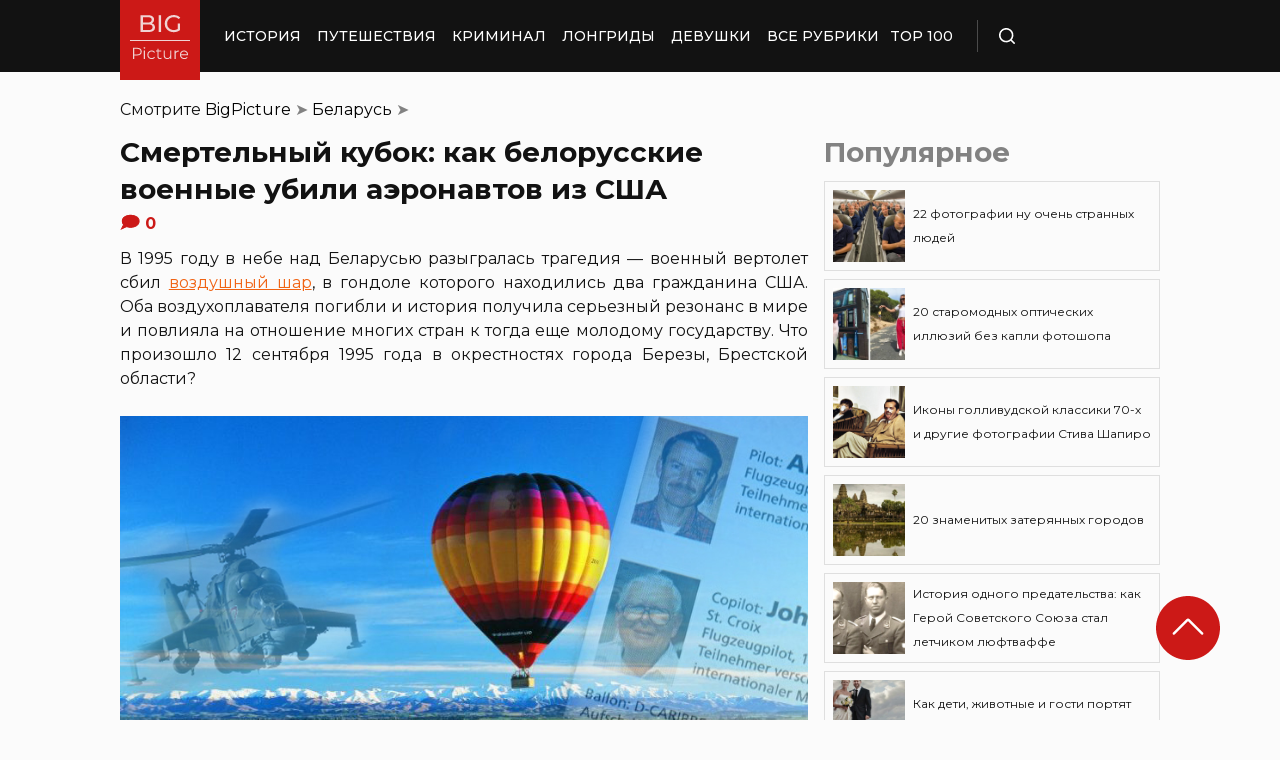

--- FILE ---
content_type: text/html; charset=UTF-8
request_url: https://bigpicture.ru/smertelnyj-kubok-kak-belorusskie-voennye-ubili-aeronavtov-iz-ssha/
body_size: 33742
content:
<!DOCTYPE html>
<html lang="ru" class="no-js">
<head><meta charset="UTF-8"><script>if(navigator.userAgent.match(/MSIE|Internet Explorer/i)||navigator.userAgent.match(/Trident\/7\..*?rv:11/i)){var href=document.location.href;if(!href.match(/[?&]nowprocket/)){if(href.indexOf("?")==-1){if(href.indexOf("#")==-1){document.location.href=href+"?nowprocket=1"}else{document.location.href=href.replace("#","?nowprocket=1#")}}else{if(href.indexOf("#")==-1){document.location.href=href+"&nowprocket=1"}else{document.location.href=href.replace("#","&nowprocket=1#")}}}}</script><script>class RocketLazyLoadScripts{constructor(e){this.triggerEvents=e,this.eventOptions={passive:!0},this.userEventListener=this.triggerListener.bind(this),this.delayedScripts={normal:[],async:[],defer:[]},this.allJQueries=[]}_addUserInteractionListener(e){this.triggerEvents.forEach((t=>window.addEventListener(t,e.userEventListener,e.eventOptions)))}_removeUserInteractionListener(e){this.triggerEvents.forEach((t=>window.removeEventListener(t,e.userEventListener,e.eventOptions)))}triggerListener(){this._removeUserInteractionListener(this),"loading"===document.readyState?document.addEventListener("DOMContentLoaded",this._loadEverythingNow.bind(this)):this._loadEverythingNow()}async _loadEverythingNow(){this._delayEventListeners(),this._delayJQueryReady(this),this._handleDocumentWrite(),this._registerAllDelayedScripts(),this._preloadAllScripts(),await this._loadScriptsFromList(this.delayedScripts.normal),await this._loadScriptsFromList(this.delayedScripts.defer),await this._loadScriptsFromList(this.delayedScripts.async),await this._triggerDOMContentLoaded(),await this._triggerWindowLoad(),window.dispatchEvent(new Event("rocket-allScriptsLoaded"))}_registerAllDelayedScripts(){document.querySelectorAll("script[type=rocketlazyloadscript]").forEach((e=>{e.hasAttribute("src")?e.hasAttribute("async")&&!1!==e.async?this.delayedScripts.async.push(e):e.hasAttribute("defer")&&!1!==e.defer||"module"===e.getAttribute("data-rocket-type")?this.delayedScripts.defer.push(e):this.delayedScripts.normal.push(e):this.delayedScripts.normal.push(e)}))}async _transformScript(e){return await this._requestAnimFrame(),new Promise((t=>{const n=document.createElement("script");let r;[...e.attributes].forEach((e=>{let t=e.nodeName;"type"!==t&&("data-rocket-type"===t&&(t="type",r=e.nodeValue),n.setAttribute(t,e.nodeValue))})),e.hasAttribute("src")?(n.addEventListener("load",t),n.addEventListener("error",t)):(n.text=e.text,t()),e.parentNode.replaceChild(n,e)}))}async _loadScriptsFromList(e){const t=e.shift();return t?(await this._transformScript(t),this._loadScriptsFromList(e)):Promise.resolve()}_preloadAllScripts(){var e=document.createDocumentFragment();[...this.delayedScripts.normal,...this.delayedScripts.defer,...this.delayedScripts.async].forEach((t=>{const n=t.getAttribute("src");if(n){const t=document.createElement("link");t.href=n,t.rel="preload",t.as="script",e.appendChild(t)}})),document.head.appendChild(e)}_delayEventListeners(){let e={};function t(t,n){!function(t){function n(n){return e[t].eventsToRewrite.indexOf(n)>=0?"rocket-"+n:n}e[t]||(e[t]={originalFunctions:{add:t.addEventListener,remove:t.removeEventListener},eventsToRewrite:[]},t.addEventListener=function(){arguments[0]=n(arguments[0]),e[t].originalFunctions.add.apply(t,arguments)},t.removeEventListener=function(){arguments[0]=n(arguments[0]),e[t].originalFunctions.remove.apply(t,arguments)})}(t),e[t].eventsToRewrite.push(n)}function n(e,t){let n=e[t];Object.defineProperty(e,t,{get:()=>n||function(){},set(r){e["rocket"+t]=n=r}})}t(document,"DOMContentLoaded"),t(window,"DOMContentLoaded"),t(window,"load"),t(window,"pageshow"),t(document,"readystatechange"),n(document,"onreadystatechange"),n(window,"onload"),n(window,"onpageshow")}_delayJQueryReady(e){let t=window.jQuery;Object.defineProperty(window,"jQuery",{get:()=>t,set(n){if(n&&n.fn&&!e.allJQueries.includes(n)){n.fn.ready=n.fn.init.prototype.ready=function(t){e.domReadyFired?t.bind(document)(n):document.addEventListener("rocket-DOMContentLoaded",(()=>t.bind(document)(n)))};const t=n.fn.on;n.fn.on=n.fn.init.prototype.on=function(){if(this[0]===window){function e(e){return e.split(" ").map((e=>"load"===e||0===e.indexOf("load.")?"rocket-jquery-load":e)).join(" ")}"string"==typeof arguments[0]||arguments[0]instanceof String?arguments[0]=e(arguments[0]):"object"==typeof arguments[0]&&Object.keys(arguments[0]).forEach((t=>{delete Object.assign(arguments[0],{[e(t)]:arguments[0][t]})[t]}))}return t.apply(this,arguments),this},e.allJQueries.push(n)}t=n}})}async _triggerDOMContentLoaded(){this.domReadyFired=!0,await this._requestAnimFrame(),document.dispatchEvent(new Event("rocket-DOMContentLoaded")),await this._requestAnimFrame(),window.dispatchEvent(new Event("rocket-DOMContentLoaded")),await this._requestAnimFrame(),document.dispatchEvent(new Event("rocket-readystatechange")),await this._requestAnimFrame(),document.rocketonreadystatechange&&document.rocketonreadystatechange()}async _triggerWindowLoad(){await this._requestAnimFrame(),window.dispatchEvent(new Event("rocket-load")),await this._requestAnimFrame(),window.rocketonload&&window.rocketonload(),await this._requestAnimFrame(),this.allJQueries.forEach((e=>e(window).trigger("rocket-jquery-load"))),window.dispatchEvent(new Event("rocket-pageshow")),await this._requestAnimFrame(),window.rocketonpageshow&&window.rocketonpageshow()}_handleDocumentWrite(){const e=new Map;document.write=document.writeln=function(t){const n=document.currentScript,r=document.createRange(),i=n.parentElement;let o=e.get(n);void 0===o&&(o=n.nextSibling,e.set(n,o));const a=document.createDocumentFragment();r.setStart(a,0),a.appendChild(r.createContextualFragment(t)),i.insertBefore(a,o)}}async _requestAnimFrame(){return new Promise((e=>requestAnimationFrame(e)))}static run(){const e=new RocketLazyLoadScripts(["keydown","mousemove","touchmove","touchstart","touchend","wheel"]);e._addUserInteractionListener(e)}}RocketLazyLoadScripts.run();</script>
    
    <meta http-equiv="X-UA-Compatible" content="IE=edge">
    <meta name="viewport" content="width=device-width, initial-scale=1.0">
    <link rel="icon" type="image/png" href="https://bigpicture.ru/wp-content/themes/bigpicture-new/assets/img/favicon.png">

	<meta name='robots' content='index, follow, max-image-preview:large, max-snippet:-1, max-video-preview:-1' />

	
	<title>Как белорусские военные убили аэронавтов из США &#187; BigPicture.ru</title><style id="rocket-critical-css">.aligncenter{clear:both}html,body,div,span,iframe,h1,h2,p,a,img,ul,li,form,header,nav{margin:0;padding:0;border:0;font-size:100%;vertical-align:baseline}:focus{outline:0}*{outline:none!important;-webkit-box-sizing:border-box!important;box-sizing:border-box!important}header,nav{display:block}body{line-height:1}ul{list-style:none}html{font-size:100%;-webkit-text-size-adjust:100%;-ms-text-size-adjust:100%}img{border:0;-ms-interpolation-mode:bicubic}form{margin:0}button,input{font-size:100%;margin:0;vertical-align:baseline;*vertical-align:middle}button,input{line-height:normal}button{text-transform:none}button{-webkit-appearance:button;*overflow:visible}button::-moz-focus-inner,input::-moz-focus-inner{border:0;padding:0}html,button,input{color:#414141}img{vertical-align:middle}.fix{width:100%;max-width:1040px;margin:0 auto}body{background:#f2f2f245}*{-webkit-box-sizing:border-box!important;box-sizing:border-box!important;-webkit-font-smoothing:antialiased;-moz-osx-font-smoothing:grayscale;color:#121212;font-family:'Montserrat',sans-serif;-moz-text-size-adjust:none;-webkit-text-size-adjust:none;-ms-text-size-adjust:none;outline:none!important}a{text-decoration:none}h1,.h1{font-weight:bold;font-size:24px;line-height:133%;text-align:left}h2{font-weight:bold;font-size:20px;line-height:150%}.header{background:#121212;max-height:72px;z-index:2;position:relative}.header_side{-webkit-box-align:center;-ms-flex-align:center;align-items:center;display:-webkit-box;display:-ms-flexbox;display:flex;height:100%}.header .fix{display:-webkit-box;display:-ms-flexbox;display:flex;height:72px;-webkit-box-align:center;-ms-flex-align:center;align-items:center;position:relative;background:inherit}.header_logo{height:80px;width:80px;min-width:80px;-ms-flex-item-align:start;align-self:flex-start;margin-right:24px}.header_logo img{width:100%;height:auto}@media (min-width:1041px){.header_menu{display:flex}}.header_menu ul{display:-webkit-box;display:-ms-flexbox;display:flex;-webkit-box-align:center;-ms-flex-align:center;align-items:center}.header_menu ul li:not(:last-child){margin-right:16px}.header_menu ul li a{color:#FFFFFF;font-weight:500;font-size:14px;line-height:171%;position:relative;white-space:nowrap;display:block;padding:25px 0;text-transform:uppercase}@media (min-width:1041px){.header_menu ul li a:not(.nohover):before{content:'';position:absolute;left:50%;-webkit-transform:translateX(-50%);transform:translateX(-50%);bottom:0;width:0;border-bottom:4px solid #F06313;opacity:0}}.header .additional_link{width:84px;height:100%;display:-webkit-box;display:-ms-flexbox;display:flex;-webkit-box-pack:center;-ms-flex-pack:center;justify-content:center;-webkit-box-align:center;-ms-flex-align:center;align-items:center}.header_search{padding-left:21px;height:32px;border-left:1px solid #4B4B4B;display:-webkit-box;display:-ms-flexbox;display:flex;margin-left:14px;-webkit-box-align:center;-ms-flex-align:center;align-items:center}.header_search_icon{height:16px;width:16px;min-width:16px}.header_search__search_icon{opacity:1}.header_search__close_icon{opacity:0}.search_form{position:absolute;left:0;top:0;z-index:-1;background:#121212;height:100%;display:-webkit-box;display:-ms-flexbox;display:flex;padding:20px;width:100%}.search_form input{background-color:#2e2e2e;color:#fff;font-weight:500;font-size:14px;line-height:24px;border:none;width:85%;display:-webkit-box;display:-ms-flexbox;display:flex;-webkit-box-align:center;-ms-flex-align:center;align-items:center;padding:10px 5px}.search_form button{background:#CC1917;font-weight:500;font-size:14px;display:-webkit-box;display:-ms-flexbox;display:flex;-webkit-box-align:center;-ms-flex-align:center;align-items:center;-webkit-box-pack:center;-ms-flex-pack:center;justify-content:center;line-height:24px;border:none;color:#FFFFFF;width:15%;padding:10px 5px}.hamb{min-width:16px;left:0;width:16px;height:12px;position:relative;-webkit-transform:rotate(0deg);transform:rotate(0deg);display:none;z-index:8}.hamb span{display:block;position:absolute;height:2px;width:100%;background:#FFFFFF;border-radius:1px;opacity:1;left:0;-webkit-transform:rotate(0deg);transform:rotate(0deg)}.hamb span:nth-child(1){top:0}.hamb span:nth-child(2),.hamb span:nth-child(3){top:50%;margin-top:-1px}.hamb span:nth-child(4){bottom:0}.article{font-size:14px;line-height:1.5;font-style:normal;font-weight:normal;display:-webkit-box;display:-ms-flexbox;display:flex;-webkit-box-align:start;-ms-flex-align:start;align-items:flex-start;margin-bottom:72px;margin-top:72px}.article__left_side{max-width:calc(100% - (336px + 16px));flex:2.048}.article__right_side{margin-left:16px;width:100%;flex:1;position:relative}.article__right_side .h1{color:#828282;margin-bottom:16px}.article__right_side .small_cards{margin-bottom:24px}.article__right_side .small_cards__item{padding:8px;display:-webkit-box;display:-ms-flexbox;display:flex;-webkit-box-align:center;-ms-flex-align:center;align-items:center;border:1px solid #DFDFDF;position:relative;text-decoration:none}.article__right_side .small_cards__item:not(:last-child){margin-bottom:8px}.article__right_side .small_cards__item .image{display:inline-block;width:72px;min-width:72px;height:72px;margin-right:8px}.article__right_side .small_cards__item .image img{width:100%;height:100%;-o-object-fit:cover;object-fit:cover;-o-object-position:center;object-position:center}.article__right_side .small_cards__item .title{font-size:12px;line-height:24px}.article p{font-size:16px;line-height:24px;font-style:normal;font-weight:400;margin-bottom:25px;text-align:justify}.article .p span{display:inherit}.article img{max-width:100%;height:auto}.article h1,.article .h1{font-weight:bold;font-size:28px;margin-bottom:32px}.article h2{font-weight:bold;font-size:22px;line-height:160%;margin-bottom:1em;margin-top:1em}.article a,.article a:visited{-webkit-text-decoration-line:underline;text-decoration-line:underline;color:#F06313}.article__left_side img{display:block;margin:10px 0}img.image_full_width{width:100%}#button_up{width:64px;height:64px;position:fixed;outline:none;right:60px;bottom:60px}.article__right_side .h1{margin-bottom:15px;margin-top:0}@media (max-width:1040px){.fix{width:90%}.hamb{display:inline-block;margin-left:24px}.mobile_menu.header_side{position:absolute;left:0;width:100%;background:#1B1B1B;-webkit-box-orient:vertical;-webkit-box-direction:normal;-ms-flex-direction:column;flex-direction:column;-webkit-box-align:center;-ms-flex-align:center;align-items:center;top:100%;z-index:-1;height:auto;-webkit-transform:translateY(-150%);transform:translateY(-150%)}.header{max-height:64px}.header_logo{width:72px;min-width:72px;height:72px}.header .fix{-webkit-box-pack:justify;-ms-flex-pack:justify;justify-content:space-between;height:64px}.header .fix:before,.header .fix:after{content:'';background:inherit;top:0;bottom:0;width:5vw;position:absolute}.header .fix:before{right:100%}.header .fix:after{left:100%}.header_search{border:none;padding:0;margin:0}.header_menu{width:100%}.header_menu ul{-webkit-box-orient:vertical;-webkit-box-direction:normal;-ms-flex-direction:column;flex-direction:column;-webkit-box-align:center;-ms-flex-align:center;align-items:center;background:#1B1B1B;padding-top:16px;width:100vw;margin-left:-5vw}.header_menu ul li{width:inherit}.header_menu ul li:not(:last-child){margin-right:0}.header_menu ul li a{padding:17px 0;text-align:center;background:#1B1B1B;width:inherit;display:-webkit-box;display:-ms-flexbox;display:flex;-webkit-box-align:center;-ms-flex-align:center;align-items:center;-webkit-box-pack:center;-ms-flex-pack:center;justify-content:center}.header .additional_link{height:auto;min-height:72px;margin:0;position:relative;background:#1B1B1B;width:100vw;display:-webkit-box;display:-ms-flexbox;display:flex;-webkit-box-orient:vertical;-webkit-box-direction:normal;-ms-flex-direction:column;flex-direction:column}.article__right_side{display:none}.article__left_side{max-width:100%}.article{margin:56px 0}}@media (max-width:660px){#button_up{display:none!important}.header{max-height:56px}.header .fix{height:56px}.header_logo{width:64px;min-width:64px;height:64px}}.article{margin-top:0px}#breadcrumbs{margin-top:50px;margin-bottom:16px}#breadcrumbs span{color:#828282}#breadcrumbs a{text-decoration:none;color:#000}.single #breadcrumbs .breadcrumb_last{display:none}#button_up{z-index:100}.origin_post{font-size:16px;line-height:24px;font-style:normal;font-weight:400;text-align:justify}</style><link rel="preload" as="style" href="https://fonts.googleapis.com/css2?family=Montserrat%3Aital%2Cwght%400%2C400%3B0%2C500%3B0%2C600%3B0%2C700%3B1%2C400%3B1%2C500&#038;ver=4a623c01403b6241a15e72195e745b4e&#038;display=swap" /><link rel="stylesheet" href="https://fonts.googleapis.com/css2?family=Montserrat%3Aital%2Cwght%400%2C400%3B0%2C500%3B0%2C600%3B0%2C700%3B1%2C400%3B1%2C500&#038;ver=4a623c01403b6241a15e72195e745b4e&#038;display=swap" media="print" onload="this.media='all'" /><noscript><link rel="preload" href="https://fonts.googleapis.com/css2?family=Montserrat%3Aital%2Cwght%400%2C400%3B0%2C500%3B0%2C600%3B0%2C700%3B1%2C400%3B1%2C500&#038;ver=4a623c01403b6241a15e72195e745b4e&#038;display=swap" data-rocket-async="style" as="style" onload="this.onload=null;this.rel='stylesheet'" /></noscript>
	<meta name="description" content="12 сентября 1995 года в небе над Беларусью произошел инцидент, который стоил жизни двум гражданам США, участвовавшим в гонке воздушных шаров на кубок Беннета" />
	<link rel="canonical" href="https://bigpicture.ru/smertelnyj-kubok-kak-belorusskie-voennye-ubili-aeronavtov-iz-ssha/" />
	<meta property="og:locale" content="ru_RU" />
	<meta property="og:type" content="article" />
	<meta property="og:title" content="Смертельный кубок: как белорусские военные убили аэронавтов из США" />
	<meta property="og:description" content="В 1995 году в небе над Беларусью разыгралась трагедия — военный вертолет сбил воздушный шар, в гондоле которого находились два гражданина США. Оба" />
	<meta property="og:url" content="https://bigpicture.ru/smertelnyj-kubok-kak-belorusskie-voennye-ubili-aeronavtov-iz-ssha/" />
	<meta property="og:site_name" content="БигПикча НОВОСТИ В ФОТОГРАФИЯХ" />
	<meta property="article:published_time" content="2025-08-20T14:50:00+00:00" />
	<meta property="og:image" content="https://bigpicture.ru/wp-content/uploads/2020/08/26-810x583-1.jpg" />
	<meta property="og:image:width" content="800" />
	<meta property="og:image:height" content="420" />
	<meta property="og:image:type" content="image/jpeg" />
	<meta name="author" content="Игорь Ловков" />
	<meta name="twitter:card" content="summary_large_image" />
	<meta name="twitter:label1" content="Написано автором" />
	<meta name="twitter:data1" content="Игорь Ловков" />
	<script type="application/ld+json" class="yoast-schema-graph">{"@context":"https://schema.org","@graph":[{"@type":"Article","@id":"https://bigpicture.ru/smertelnyj-kubok-kak-belorusskie-voennye-ubili-aeronavtov-iz-ssha/#article","isPartOf":{"@id":"https://bigpicture.ru/smertelnyj-kubok-kak-belorusskie-voennye-ubili-aeronavtov-iz-ssha/"},"author":{"name":"Игорь Ловков","@id":"https://bigpicture.ru/#/schema/person/dc927e0fce9ebd9ee19aac29406488a0"},"headline":"Смертельный кубок: как белорусские военные убили аэронавтов из США","datePublished":"2025-08-20T14:50:00+00:00","dateModified":"2025-08-20T14:50:00+00:00","mainEntityOfPage":{"@id":"https://bigpicture.ru/smertelnyj-kubok-kak-belorusskie-voennye-ubili-aeronavtov-iz-ssha/"},"wordCount":1158,"publisher":{"@id":"https://bigpicture.ru/#organization"},"image":{"@id":"https://bigpicture.ru/smertelnyj-kubok-kak-belorusskie-voennye-ubili-aeronavtov-iz-ssha/#primaryimage"},"thumbnailUrl":"https://bigpicture.ru/wp-content/uploads/2020/08/26-810x583-1.jpg","keywords":["вертолет","военные","воздушный шар","гонка","граница","летчики","ошибка","смерть"],"articleSection":["Беларусь","катастрофы"],"inLanguage":"ru-RU"},{"@type":"WebPage","@id":"https://bigpicture.ru/smertelnyj-kubok-kak-belorusskie-voennye-ubili-aeronavtov-iz-ssha/","url":"https://bigpicture.ru/smertelnyj-kubok-kak-belorusskie-voennye-ubili-aeronavtov-iz-ssha/","name":"Как белорусские военные убили аэронавтов из США &#187; BigPicture.ru","isPartOf":{"@id":"https://bigpicture.ru/#website"},"primaryImageOfPage":{"@id":"https://bigpicture.ru/smertelnyj-kubok-kak-belorusskie-voennye-ubili-aeronavtov-iz-ssha/#primaryimage"},"image":{"@id":"https://bigpicture.ru/smertelnyj-kubok-kak-belorusskie-voennye-ubili-aeronavtov-iz-ssha/#primaryimage"},"thumbnailUrl":"https://bigpicture.ru/wp-content/uploads/2020/08/26-810x583-1.jpg","datePublished":"2025-08-20T14:50:00+00:00","dateModified":"2025-08-20T14:50:00+00:00","description":"В 1995 году в небе над Беларусью разыгралась трагедия — военный вертолет сбил воздушный шар, в гондоле которого находились два гражданина США. Оба","breadcrumb":{"@id":"https://bigpicture.ru/smertelnyj-kubok-kak-belorusskie-voennye-ubili-aeronavtov-iz-ssha/#breadcrumb"},"inLanguage":"ru-RU","potentialAction":[{"@type":"ReadAction","target":["https://bigpicture.ru/smertelnyj-kubok-kak-belorusskie-voennye-ubili-aeronavtov-iz-ssha/"]}]},{"@type":"ImageObject","inLanguage":"ru-RU","@id":"https://bigpicture.ru/smertelnyj-kubok-kak-belorusskie-voennye-ubili-aeronavtov-iz-ssha/#primaryimage","url":"https://bigpicture.ru/wp-content/uploads/2020/08/26-810x583-1.jpg","contentUrl":"https://bigpicture.ru/wp-content/uploads/2020/08/26-810x583-1.jpg","width":800,"height":420},{"@type":"BreadcrumbList","@id":"https://bigpicture.ru/smertelnyj-kubok-kak-belorusskie-voennye-ubili-aeronavtov-iz-ssha/#breadcrumb","itemListElement":[{"@type":"ListItem","position":1,"name":"BigPicture","item":"https://bigpicture.ru/"},{"@type":"ListItem","position":2,"name":"Беларусь","item":"https://bigpicture.ru/category/belarus/"},{"@type":"ListItem","position":3,"name":"Смертельный кубок: как белорусские военные убили аэронавтов из США"}]},{"@type":"WebSite","@id":"https://bigpicture.ru/#website","url":"https://bigpicture.ru/","name":"БигПикча НОВОСТИ В ФОТОГРАФИЯХ","description":"Фоторепортажи, фотопроекты, полезные статьи, интересные истории, лонгриды, тесты, мемы","publisher":{"@id":"https://bigpicture.ru/#organization"},"potentialAction":[{"@type":"SearchAction","target":{"@type":"EntryPoint","urlTemplate":"https://bigpicture.ru/?s={search_term_string}"},"query-input":"required name=search_term_string"}],"inLanguage":"ru-RU"},{"@type":"Organization","@id":"https://bigpicture.ru/#organization","name":"BigPicture.ru Новости в фотографиях","url":"https://bigpicture.ru/","logo":{"@type":"ImageObject","inLanguage":"ru-RU","@id":"https://bigpicture.ru/#/schema/logo/image/","url":"https://bigpicture.ru/wp-content/uploads/2021/10/bigpicture_ru_bigpiclogo.png","contentUrl":"https://bigpicture.ru/wp-content/uploads/2021/10/bigpicture_ru_bigpiclogo.png","width":989,"height":689,"caption":"BigPicture.ru Новости в фотографиях"},"image":{"@id":"https://bigpicture.ru/#/schema/logo/image/"}},{"@type":"Person","@id":"https://bigpicture.ru/#/schema/person/dc927e0fce9ebd9ee19aac29406488a0","name":"Игорь Ловков","image":{"@type":"ImageObject","inLanguage":"ru-RU","@id":"https://bigpicture.ru/#/schema/person/image/","url":"https://secure.gravatar.com/avatar/f8d89da2ea52d9f9b27b18a986d71c3b8ea768719b163755f3f6da5c9272e971?s=96&d=mm&r=g","contentUrl":"https://secure.gravatar.com/avatar/f8d89da2ea52d9f9b27b18a986d71c3b8ea768719b163755f3f6da5c9272e971?s=96&d=mm&r=g","caption":"Игорь Ловков"}}]}</script>
	


<link rel='dns-prefetch' href='//fonts.googleapis.com' />
<link href='https://fonts.gstatic.com' crossorigin rel='preconnect' />
<link rel="alternate" title="oEmbed (JSON)" type="application/json+oembed" href="https://bigpicture.ru/wp-json/oembed/1.0/embed?url=https%3A%2F%2Fbigpicture.ru%2Fsmertelnyj-kubok-kak-belorusskie-voennye-ubili-aeronavtov-iz-ssha%2F" />
<link rel="alternate" title="oEmbed (XML)" type="text/xml+oembed" href="https://bigpicture.ru/wp-json/oembed/1.0/embed?url=https%3A%2F%2Fbigpicture.ru%2Fsmertelnyj-kubok-kak-belorusskie-voennye-ubili-aeronavtov-iz-ssha%2F&#038;format=xml" />
<style id='wp-img-auto-sizes-contain-inline-css' type='text/css'>
img:is([sizes=auto i],[sizes^="auto," i]){contain-intrinsic-size:3000px 1500px}
/*# sourceURL=wp-img-auto-sizes-contain-inline-css */
</style>
<style id='wp-emoji-styles-inline-css' type='text/css'>

	img.wp-smiley, img.emoji {
		display: inline !important;
		border: none !important;
		box-shadow: none !important;
		height: 1em !important;
		width: 1em !important;
		margin: 0 0.07em !important;
		vertical-align: -0.1em !important;
		background: none !important;
		padding: 0 !important;
	}
/*# sourceURL=wp-emoji-styles-inline-css */
</style>
<style id='wp-block-library-inline-css' type='text/css'>
:root{--wp-block-synced-color:#7a00df;--wp-block-synced-color--rgb:122,0,223;--wp-bound-block-color:var(--wp-block-synced-color);--wp-editor-canvas-background:#ddd;--wp-admin-theme-color:#007cba;--wp-admin-theme-color--rgb:0,124,186;--wp-admin-theme-color-darker-10:#006ba1;--wp-admin-theme-color-darker-10--rgb:0,107,160.5;--wp-admin-theme-color-darker-20:#005a87;--wp-admin-theme-color-darker-20--rgb:0,90,135;--wp-admin-border-width-focus:2px}@media (min-resolution:192dpi){:root{--wp-admin-border-width-focus:1.5px}}.wp-element-button{cursor:pointer}:root .has-very-light-gray-background-color{background-color:#eee}:root .has-very-dark-gray-background-color{background-color:#313131}:root .has-very-light-gray-color{color:#eee}:root .has-very-dark-gray-color{color:#313131}:root .has-vivid-green-cyan-to-vivid-cyan-blue-gradient-background{background:linear-gradient(135deg,#00d084,#0693e3)}:root .has-purple-crush-gradient-background{background:linear-gradient(135deg,#34e2e4,#4721fb 50%,#ab1dfe)}:root .has-hazy-dawn-gradient-background{background:linear-gradient(135deg,#faaca8,#dad0ec)}:root .has-subdued-olive-gradient-background{background:linear-gradient(135deg,#fafae1,#67a671)}:root .has-atomic-cream-gradient-background{background:linear-gradient(135deg,#fdd79a,#004a59)}:root .has-nightshade-gradient-background{background:linear-gradient(135deg,#330968,#31cdcf)}:root .has-midnight-gradient-background{background:linear-gradient(135deg,#020381,#2874fc)}:root{--wp--preset--font-size--normal:16px;--wp--preset--font-size--huge:42px}.has-regular-font-size{font-size:1em}.has-larger-font-size{font-size:2.625em}.has-normal-font-size{font-size:var(--wp--preset--font-size--normal)}.has-huge-font-size{font-size:var(--wp--preset--font-size--huge)}.has-text-align-center{text-align:center}.has-text-align-left{text-align:left}.has-text-align-right{text-align:right}.has-fit-text{white-space:nowrap!important}#end-resizable-editor-section{display:none}.aligncenter{clear:both}.items-justified-left{justify-content:flex-start}.items-justified-center{justify-content:center}.items-justified-right{justify-content:flex-end}.items-justified-space-between{justify-content:space-between}.screen-reader-text{border:0;clip-path:inset(50%);height:1px;margin:-1px;overflow:hidden;padding:0;position:absolute;width:1px;word-wrap:normal!important}.screen-reader-text:focus{background-color:#ddd;clip-path:none;color:#444;display:block;font-size:1em;height:auto;left:5px;line-height:normal;padding:15px 23px 14px;text-decoration:none;top:5px;width:auto;z-index:100000}html :where(.has-border-color){border-style:solid}html :where([style*=border-top-color]){border-top-style:solid}html :where([style*=border-right-color]){border-right-style:solid}html :where([style*=border-bottom-color]){border-bottom-style:solid}html :where([style*=border-left-color]){border-left-style:solid}html :where([style*=border-width]){border-style:solid}html :where([style*=border-top-width]){border-top-style:solid}html :where([style*=border-right-width]){border-right-style:solid}html :where([style*=border-bottom-width]){border-bottom-style:solid}html :where([style*=border-left-width]){border-left-style:solid}html :where(img[class*=wp-image-]){height:auto;max-width:100%}:where(figure){margin:0 0 1em}html :where(.is-position-sticky){--wp-admin--admin-bar--position-offset:var(--wp-admin--admin-bar--height,0px)}@media screen and (max-width:600px){html :where(.is-position-sticky){--wp-admin--admin-bar--position-offset:0px}}

/*# sourceURL=wp-block-library-inline-css */
</style><style id='global-styles-inline-css' type='text/css'>
:root{--wp--preset--aspect-ratio--square: 1;--wp--preset--aspect-ratio--4-3: 4/3;--wp--preset--aspect-ratio--3-4: 3/4;--wp--preset--aspect-ratio--3-2: 3/2;--wp--preset--aspect-ratio--2-3: 2/3;--wp--preset--aspect-ratio--16-9: 16/9;--wp--preset--aspect-ratio--9-16: 9/16;--wp--preset--color--black: #000000;--wp--preset--color--cyan-bluish-gray: #abb8c3;--wp--preset--color--white: #ffffff;--wp--preset--color--pale-pink: #f78da7;--wp--preset--color--vivid-red: #cf2e2e;--wp--preset--color--luminous-vivid-orange: #ff6900;--wp--preset--color--luminous-vivid-amber: #fcb900;--wp--preset--color--light-green-cyan: #7bdcb5;--wp--preset--color--vivid-green-cyan: #00d084;--wp--preset--color--pale-cyan-blue: #8ed1fc;--wp--preset--color--vivid-cyan-blue: #0693e3;--wp--preset--color--vivid-purple: #9b51e0;--wp--preset--gradient--vivid-cyan-blue-to-vivid-purple: linear-gradient(135deg,rgb(6,147,227) 0%,rgb(155,81,224) 100%);--wp--preset--gradient--light-green-cyan-to-vivid-green-cyan: linear-gradient(135deg,rgb(122,220,180) 0%,rgb(0,208,130) 100%);--wp--preset--gradient--luminous-vivid-amber-to-luminous-vivid-orange: linear-gradient(135deg,rgb(252,185,0) 0%,rgb(255,105,0) 100%);--wp--preset--gradient--luminous-vivid-orange-to-vivid-red: linear-gradient(135deg,rgb(255,105,0) 0%,rgb(207,46,46) 100%);--wp--preset--gradient--very-light-gray-to-cyan-bluish-gray: linear-gradient(135deg,rgb(238,238,238) 0%,rgb(169,184,195) 100%);--wp--preset--gradient--cool-to-warm-spectrum: linear-gradient(135deg,rgb(74,234,220) 0%,rgb(151,120,209) 20%,rgb(207,42,186) 40%,rgb(238,44,130) 60%,rgb(251,105,98) 80%,rgb(254,248,76) 100%);--wp--preset--gradient--blush-light-purple: linear-gradient(135deg,rgb(255,206,236) 0%,rgb(152,150,240) 100%);--wp--preset--gradient--blush-bordeaux: linear-gradient(135deg,rgb(254,205,165) 0%,rgb(254,45,45) 50%,rgb(107,0,62) 100%);--wp--preset--gradient--luminous-dusk: linear-gradient(135deg,rgb(255,203,112) 0%,rgb(199,81,192) 50%,rgb(65,88,208) 100%);--wp--preset--gradient--pale-ocean: linear-gradient(135deg,rgb(255,245,203) 0%,rgb(182,227,212) 50%,rgb(51,167,181) 100%);--wp--preset--gradient--electric-grass: linear-gradient(135deg,rgb(202,248,128) 0%,rgb(113,206,126) 100%);--wp--preset--gradient--midnight: linear-gradient(135deg,rgb(2,3,129) 0%,rgb(40,116,252) 100%);--wp--preset--font-size--small: 13px;--wp--preset--font-size--medium: 20px;--wp--preset--font-size--large: 36px;--wp--preset--font-size--x-large: 42px;--wp--preset--spacing--20: 0.44rem;--wp--preset--spacing--30: 0.67rem;--wp--preset--spacing--40: 1rem;--wp--preset--spacing--50: 1.5rem;--wp--preset--spacing--60: 2.25rem;--wp--preset--spacing--70: 3.38rem;--wp--preset--spacing--80: 5.06rem;--wp--preset--shadow--natural: 6px 6px 9px rgba(0, 0, 0, 0.2);--wp--preset--shadow--deep: 12px 12px 50px rgba(0, 0, 0, 0.4);--wp--preset--shadow--sharp: 6px 6px 0px rgba(0, 0, 0, 0.2);--wp--preset--shadow--outlined: 6px 6px 0px -3px rgb(255, 255, 255), 6px 6px rgb(0, 0, 0);--wp--preset--shadow--crisp: 6px 6px 0px rgb(0, 0, 0);}:where(.is-layout-flex){gap: 0.5em;}:where(.is-layout-grid){gap: 0.5em;}body .is-layout-flex{display: flex;}.is-layout-flex{flex-wrap: wrap;align-items: center;}.is-layout-flex > :is(*, div){margin: 0;}body .is-layout-grid{display: grid;}.is-layout-grid > :is(*, div){margin: 0;}:where(.wp-block-columns.is-layout-flex){gap: 2em;}:where(.wp-block-columns.is-layout-grid){gap: 2em;}:where(.wp-block-post-template.is-layout-flex){gap: 1.25em;}:where(.wp-block-post-template.is-layout-grid){gap: 1.25em;}.has-black-color{color: var(--wp--preset--color--black) !important;}.has-cyan-bluish-gray-color{color: var(--wp--preset--color--cyan-bluish-gray) !important;}.has-white-color{color: var(--wp--preset--color--white) !important;}.has-pale-pink-color{color: var(--wp--preset--color--pale-pink) !important;}.has-vivid-red-color{color: var(--wp--preset--color--vivid-red) !important;}.has-luminous-vivid-orange-color{color: var(--wp--preset--color--luminous-vivid-orange) !important;}.has-luminous-vivid-amber-color{color: var(--wp--preset--color--luminous-vivid-amber) !important;}.has-light-green-cyan-color{color: var(--wp--preset--color--light-green-cyan) !important;}.has-vivid-green-cyan-color{color: var(--wp--preset--color--vivid-green-cyan) !important;}.has-pale-cyan-blue-color{color: var(--wp--preset--color--pale-cyan-blue) !important;}.has-vivid-cyan-blue-color{color: var(--wp--preset--color--vivid-cyan-blue) !important;}.has-vivid-purple-color{color: var(--wp--preset--color--vivid-purple) !important;}.has-black-background-color{background-color: var(--wp--preset--color--black) !important;}.has-cyan-bluish-gray-background-color{background-color: var(--wp--preset--color--cyan-bluish-gray) !important;}.has-white-background-color{background-color: var(--wp--preset--color--white) !important;}.has-pale-pink-background-color{background-color: var(--wp--preset--color--pale-pink) !important;}.has-vivid-red-background-color{background-color: var(--wp--preset--color--vivid-red) !important;}.has-luminous-vivid-orange-background-color{background-color: var(--wp--preset--color--luminous-vivid-orange) !important;}.has-luminous-vivid-amber-background-color{background-color: var(--wp--preset--color--luminous-vivid-amber) !important;}.has-light-green-cyan-background-color{background-color: var(--wp--preset--color--light-green-cyan) !important;}.has-vivid-green-cyan-background-color{background-color: var(--wp--preset--color--vivid-green-cyan) !important;}.has-pale-cyan-blue-background-color{background-color: var(--wp--preset--color--pale-cyan-blue) !important;}.has-vivid-cyan-blue-background-color{background-color: var(--wp--preset--color--vivid-cyan-blue) !important;}.has-vivid-purple-background-color{background-color: var(--wp--preset--color--vivid-purple) !important;}.has-black-border-color{border-color: var(--wp--preset--color--black) !important;}.has-cyan-bluish-gray-border-color{border-color: var(--wp--preset--color--cyan-bluish-gray) !important;}.has-white-border-color{border-color: var(--wp--preset--color--white) !important;}.has-pale-pink-border-color{border-color: var(--wp--preset--color--pale-pink) !important;}.has-vivid-red-border-color{border-color: var(--wp--preset--color--vivid-red) !important;}.has-luminous-vivid-orange-border-color{border-color: var(--wp--preset--color--luminous-vivid-orange) !important;}.has-luminous-vivid-amber-border-color{border-color: var(--wp--preset--color--luminous-vivid-amber) !important;}.has-light-green-cyan-border-color{border-color: var(--wp--preset--color--light-green-cyan) !important;}.has-vivid-green-cyan-border-color{border-color: var(--wp--preset--color--vivid-green-cyan) !important;}.has-pale-cyan-blue-border-color{border-color: var(--wp--preset--color--pale-cyan-blue) !important;}.has-vivid-cyan-blue-border-color{border-color: var(--wp--preset--color--vivid-cyan-blue) !important;}.has-vivid-purple-border-color{border-color: var(--wp--preset--color--vivid-purple) !important;}.has-vivid-cyan-blue-to-vivid-purple-gradient-background{background: var(--wp--preset--gradient--vivid-cyan-blue-to-vivid-purple) !important;}.has-light-green-cyan-to-vivid-green-cyan-gradient-background{background: var(--wp--preset--gradient--light-green-cyan-to-vivid-green-cyan) !important;}.has-luminous-vivid-amber-to-luminous-vivid-orange-gradient-background{background: var(--wp--preset--gradient--luminous-vivid-amber-to-luminous-vivid-orange) !important;}.has-luminous-vivid-orange-to-vivid-red-gradient-background{background: var(--wp--preset--gradient--luminous-vivid-orange-to-vivid-red) !important;}.has-very-light-gray-to-cyan-bluish-gray-gradient-background{background: var(--wp--preset--gradient--very-light-gray-to-cyan-bluish-gray) !important;}.has-cool-to-warm-spectrum-gradient-background{background: var(--wp--preset--gradient--cool-to-warm-spectrum) !important;}.has-blush-light-purple-gradient-background{background: var(--wp--preset--gradient--blush-light-purple) !important;}.has-blush-bordeaux-gradient-background{background: var(--wp--preset--gradient--blush-bordeaux) !important;}.has-luminous-dusk-gradient-background{background: var(--wp--preset--gradient--luminous-dusk) !important;}.has-pale-ocean-gradient-background{background: var(--wp--preset--gradient--pale-ocean) !important;}.has-electric-grass-gradient-background{background: var(--wp--preset--gradient--electric-grass) !important;}.has-midnight-gradient-background{background: var(--wp--preset--gradient--midnight) !important;}.has-small-font-size{font-size: var(--wp--preset--font-size--small) !important;}.has-medium-font-size{font-size: var(--wp--preset--font-size--medium) !important;}.has-large-font-size{font-size: var(--wp--preset--font-size--large) !important;}.has-x-large-font-size{font-size: var(--wp--preset--font-size--x-large) !important;}
/*# sourceURL=global-styles-inline-css */
</style>

<style id='classic-theme-styles-inline-css' type='text/css'>
/*! This file is auto-generated */
.wp-block-button__link{color:#fff;background-color:#32373c;border-radius:9999px;box-shadow:none;text-decoration:none;padding:calc(.667em + 2px) calc(1.333em + 2px);font-size:1.125em}.wp-block-file__button{background:#32373c;color:#fff;text-decoration:none}
/*# sourceURL=/wp-includes/css/classic-themes.min.css */
</style>

<link rel='preload'  href='https://bigpicture.ru/wp-content/themes/bigpicture-new/assets/css/reset.css?ver=4a623c01403b6241a15e72195e745b4e' data-rocket-async="style" as="style" onload="this.onload=null;this.rel='stylesheet'" type='text/css' media='all' />
<link rel='preload'  href='https://bigpicture.ru/wp-content/themes/bigpicture-new/assets/css/scroll-pagination.css?ver=4a623c01403b6241a15e72195e745b4e' data-rocket-async="style" as="style" onload="this.onload=null;this.rel='stylesheet'" type='text/css' media='all' />
<link rel='preload'  href='https://bigpicture.ru/wp-content/themes/bigpicture-new/assets/css/style.css?ver=4a623c01403b6241a15e72195e745b4e' data-rocket-async="style" as="style" onload="this.onload=null;this.rel='stylesheet'" type='text/css' media='all' />
<link rel='preload'  href='https://bigpicture.ru/wp-content/themes/bigpicture-new/assets/css/media.css?ver=4a623c01403b6241a15e72195e745b4e' data-rocket-async="style" as="style" onload="this.onload=null;this.rel='stylesheet'" type='text/css' media='all' />
<link rel='preload'  href='https://bigpicture.ru/wp-content/themes/bigpicture-new/assets/css/new-style.css?ver=4a623c01403b6241a15e72195e745b4e' data-rocket-async="style" as="style" onload="this.onload=null;this.rel='stylesheet'" type='text/css' media='all' />
<script type="rocketlazyloadscript" data-rocket-type="text/javascript" src="https://bigpicture.ru/wp-includes/js/jquery/jquery.min.js?ver=3.7.1" id="jquery-core-js" defer></script>
<script type="rocketlazyloadscript" data-rocket-type="text/javascript" src="https://bigpicture.ru/wp-includes/js/jquery/jquery-migrate.min.js?ver=3.4.1" id="jquery-migrate-js" defer></script>
<script type="rocketlazyloadscript" data-rocket-type="text/javascript" src="https://bigpicture.ru/wp-content/themes/bigpicture-new/assets/js/custom-scroll-pagination.js?ver=4a623c01403b6241a15e72195e745b4e" id="bp-scroll-pagination-js" defer></script>
<link rel="https://api.w.org/" href="https://bigpicture.ru/wp-json/" /><link rel="alternate" title="JSON" type="application/json" href="https://bigpicture.ru/wp-json/wp/v2/posts/1357424" />
<noscript><style id="rocket-lazyload-nojs-css">.rll-youtube-player, [data-lazy-src]{display:none !important;}</style></noscript><script type="rocketlazyloadscript">
/*! loadCSS rel=preload polyfill. [c]2017 Filament Group, Inc. MIT License */
(function(w){"use strict";if(!w.loadCSS){w.loadCSS=function(){}}
var rp=loadCSS.relpreload={};rp.support=(function(){var ret;try{ret=w.document.createElement("link").relList.supports("preload")}catch(e){ret=!1}
return function(){return ret}})();rp.bindMediaToggle=function(link){var finalMedia=link.media||"all";function enableStylesheet(){link.media=finalMedia}
if(link.addEventListener){link.addEventListener("load",enableStylesheet)}else if(link.attachEvent){link.attachEvent("onload",enableStylesheet)}
setTimeout(function(){link.rel="stylesheet";link.media="only x"});setTimeout(enableStylesheet,3000)};rp.poly=function(){if(rp.support()){return}
var links=w.document.getElementsByTagName("link");for(var i=0;i<links.length;i++){var link=links[i];if(link.rel==="preload"&&link.getAttribute("as")==="style"&&!link.getAttribute("data-loadcss")){link.setAttribute("data-loadcss",!0);rp.bindMediaToggle(link)}}};if(!rp.support()){rp.poly();var run=w.setInterval(rp.poly,500);if(w.addEventListener){w.addEventListener("load",function(){rp.poly();w.clearInterval(run)})}else if(w.attachEvent){w.attachEvent("onload",function(){rp.poly();w.clearInterval(run)})}}
if(typeof exports!=="undefined"){exports.loadCSS=loadCSS}
else{w.loadCSS=loadCSS}}(typeof global!=="undefined"?global:this))
</script>
                
	<meta name="msvalidate.01" content="94799B5C7926BDAC31607177FF9416A9" /> 
	<meta name='wmail-verification' content='eb76ebdd61020c1fa54691e6e945ee77' /> 
	<meta name="verify-admitad" content="85aa579eea" /> 
	<meta name="pmail-verification" content="1eb65fdd4af620d88b0a184aeda4e8e0">

	<meta name="cmsmagazine" content="4c8ecdd8a707d4bd711f02b2e5b56053" />

    <script type="rocketlazyloadscript">
        var ajaxurl = 'https://bigpicture.ru/wp-admin/admin-ajax.php';
    </script>

            
        <script async type='text/javascript' src="//s.luxcdn.com/t/195490/360_light.js"></script>
        
    </head>
<body class="wp-singular post-template-default single single-post postid-1357424 single-format-standard wp-theme-bigpicture-new">
            
        <script type="rocketlazyloadscript" async src="https://yandex.ru/ads/system/header-bidding.js"></script>
        <script type="rocketlazyloadscript" data-rocket-type="text/javascript" src="https://ads.digitalcaramel.com/js/bigpicture.ru.js" defer></script>
        <script type="rocketlazyloadscript">window.yaContextCb = window.yaContextCb || []</script>
        <script type="rocketlazyloadscript" src="https://yandex.ru/ads/system/context.js" async></script>
        
        
            <script type="rocketlazyloadscript" data-rocket-type="text/javascript" async src="https://relap.io/v7/relap.js" data-relap-token="VbvC8QOH7hPuQ0ZD"></script>
        

        
        
        <script type="rocketlazyloadscript">
        (function(r,G,t){function H(){var a=!1;if(c===c.top)a=e.referrer;else try{a=c.top.location.href}catch(b){a=e.referrer?e.referrer:c.location.href}return a}function I(){var a=!1;if(c===c.top)a=c.location;else try{a=c.top.location.href?c.top.location:!1}catch(b){e.referrer?(a=e,a=a.createElement("a"),a.href=e.referrer):a=c.location}a&&(a=J={href:a.href,host:a.host,hostname:a.hostname,origin:a.origin,pathname:a.pathname,port:a.port,protocol:a.protocol,hash:a.hash,search:a.search});return a}function u(){var a=
        !1;try{a=c.top.document.getElementsByTagName("title")[0].innerHTML}catch(b){}if(!a)try{a=e.getElementsByTagName("title")[0].innerHTML}catch(b){}a&&(a=a.trim().substring(0,256));return a}function z(a){return Object.keys(a).map(function(b){return b+"="+encodeURIComponent(a[b])}).join("&")}function f(a){return"undefined"!=typeof a}function p(a,b){b=f(b)?b:!1;return f(a)?a:b}function A(a,b){return f(b)?(b=Math.pow(10,b),Math.round(a*b)/b):Math.round(a)}function K(a){a=""+a;var b=0,d;for(d=0;d<a.length;d++){var g=
        a.charCodeAt(d);b=(b<<5)-b+g;b|=0}return b}function v(){var a=e.querySelector("script").parentNode;v=function(){return a};return v()}function L(){var a=c;try{a=a.top}catch(g){}var b=!1;try{b=p(a[M])}catch(g){}if(b&&-1!==p(b.contentAlert,-1))a=!!b.contentAlert;else if(b=e,a=null,b){b=b||e;b=b.getElementsByTagName("meta");for(var d=b.length;d--;)if("clickio-content"===p(b[d].name).toLowerCase()&&p(b[d].content)){a="alert"==b[d].content.toLowerCase();break}}return a}function w(){if(h.length&&f(c.yaContextCb)&&
        null!==k.state)for(var a=0;a<h.length;a++)c.yaContextCb.push(h[a]),h.splice(a,1),a--}function q(a){a?l(1):l(0);w();t&&"function"===typeof t&&t(k.state)}function l(a){k.state=a}function B(){var a=L();if(null!==a)return q(!a),!0;a={site_area_id:r};var b=u();b&&(a.title=b);(b=H())&&(a.r=b);(b=I().href)&&(a.l=b);var d=K(z(a));if(f(x[d]))return q(x[d]),!0;var g=!1,m="__lxCstmChk__"+((new Date).getTime()%1E7*100+A(99*Math.random()));c[m]={};c[m].adxAllowed=function(C){g||(g=!0,y&&(clearTimeout(y),y=null),
        x[d]=C,q(C),delete c[m])};a.f=m;a.rt=(new Date).getTime()%1E7*100+A(99*Math.random());var n=e.createElement("script");n.setAttribute("type","text/javascript");n.setAttribute("src","https://luxcdn.com/hbadx/?"+z(a));n.onload=function(){D.removeChild(n)};D.appendChild(n);var y=setTimeout(function(){g||(g=!0,console.log("policy timeout"),q(0),delete c[m])},G)}var e=document,c=window,J=null,M="__lxG__";if(f(c.__clADF__)&&f(c.__clADF__.cmd)&&f(c.__clADF__.cmd.enqueued))return!1;c.__clADF__=c.__clADF__||
        {};var k=c.__clADF__;l(null);k.cmd=k.cmd||[];var h=k.cmd;if(f(Object.defineProperty))Object.defineProperty(h,"enqueued",{enumerable:!1,configurable:!1,writable:!1,value:"static"}),Object.defineProperty(h,"push",{configurable:!0,enumerable:!1,writable:!0,value:function(){var a=Array.prototype.push.apply(this,arguments);w();return a}});else{h.enqueued=!0;var E=function(){w();setTimeout(function(){E()},50)};E()}var F=u(),D=v();l(0);var x={};c.addEventListener("scroll",function(){var a=u();a!==F&&(F=
        a,l(null),B())});B()})(
            195490,
            3000
        );
        </script>

        

        
        <script async type="text/javascript" src="//s.luxcdn.com/t/195490/360_light.js"></script>
        
    
                                        
                
            
    
    <script type="text/javascript">!(function(w,d,s,l,x){w[l]=w[l]||[];w[l].t=w[l].t||new Date().getTime();var f=d.getElementsByTagName(s)[0],j=d.createElement(s);j.async=!0;j.src='//web.tolstoycomments.com/sitejs/app.js?i='+l+'&x='+x+'&t='+w[l].t;f.parentNode.insertBefore(j,f);})(window,document,'script','tolstoycomments','3395');</script>
    

    
    <script type="rocketlazyloadscript" data-rocket-type="text/javascript">
    var _tmr = window._tmr || (window._tmr = []);
    _tmr.push({id: "3083113", type: "pageView", start: (new Date()).getTime()});
    (function (d, w, id) {
    if (d.getElementById(id)) return;
    var ts = d.createElement("script"); ts.type = "text/javascript"; ts.async = true; ts.id = id;
    ts.src = "https://top-fwz1.mail.ru/js/code.js";
    var f = function () {var s = d.getElementsByTagName("script")[0]; s.parentNode.insertBefore(ts, s);};
    if (w.opera == "[object Opera]") { d.addEventListener("DOMContentLoaded", f, false); } else { f(); }
    })(document, window, "topmailru-code");
    </script><noscript><div>
        <img src="https://top-fwz1.mail.ru/counter?id=3083113;js=na" style="border:0;position:absolute;left:-9999px;" alt="Top.Mail.Ru" />
    </div></noscript>
    


    
    <script type="rocketlazyloadscript" data-rocket-type="text/javascript" >
        (function(m,e,t,r,i,k,a){m[i]=m[i]||function(){(m[i].a=m[i].a||[]).push(arguments)};
        m[i].l=1*new Date();k=e.createElement(t),a=e.getElementsByTagName(t)[0],k.async=1,k.src=r,a.parentNode.insertBefore(k,a)})
        (window, document, "script", "https://mc.yandex.ru/metrika/tag.js", "ym");

        ym(46799085, "init", {
                clickmap:true,
                trackLinks:true,
                accurateTrackBounce:true,
                webvisor:true,
                trackHash:true
        });
        </script>
        <noscript><div><img src="https://mc.yandex.ru/watch/46799085" style="position:absolute; left:-9999px;" alt="" /></div></noscript>
        

    
    <script type="rocketlazyloadscript" async src="https://www.googletagmanager.com/gtag/js?id=UA-123181515-1"></script>
    <script type="rocketlazyloadscript">
    window.dataLayer = window.dataLayer || [];
    function gtag(){dataLayer.push(arguments);}
    gtag('js', new Date());
    gtag('config', 'UA-123181515-1');
    </script>
    

    
    <script type="rocketlazyloadscript">
    !function(f,b,e,v,n,t,s)
    {if(f.fbq)return;n=f.fbq=function(){n.callMethod?
    n.callMethod.apply(n,arguments):n.queue.push(arguments)};
    if(!f._fbq)f._fbq=n;n.push=n;n.loaded=!0;n.version='2.0';
    n.queue=[];t=b.createElement(e);t.async=!0;
    t.src=v;s=b.getElementsByTagName(e)[0];
    s.parentNode.insertBefore(t,s)}(window, document,'script',
    'https://connect.facebook.net/en_US/fbevents.js');
    fbq('init', '2166221583599312');
    fbq('track', 'PageView');
    </script>
    <noscript><img height="1" width="1" style="display:none"
    src="https://www.facebook.com/tr?id=2166221583599312&ev=PageView&noscript=1"
    /></noscript>
    

    
    <script type="rocketlazyloadscript">
        window.fbAsyncInit = function() {
            FB.init({
            appId      : '1874543442855321',
            xfbml      : true,
            version    : 'v3.2'
            });
            FB.AppEvents.logPageView();
        };

        (function(d, s, id){
            var js, fjs = d.getElementsByTagName(s)[0];
            if (d.getElementById(id)) {return;}
            js = d.createElement(s); js.id = id;
            js.src = "https://connect.facebook.net/en_US/sdk.js";
            fjs.parentNode.insertBefore(js, fjs);
        }(document, 'script', 'facebook-jssdk'));
    </script>
    

    
    <script async type='text/javascript' src='//s.luxcdn.com/t/195490/360_light.js'></script>
    <script class='__lxGc__' type='text/javascript'>
    ((__lxGc__=window.__lxGc__||{'s':{},'b':0})['s']['_195490']=__lxGc__['s']['_195490']||{'b':{}})['b']['_651250']={'i':__lxGc__.b++};
    </script>

    

    <header class="header">
    <div class="fix">
        <a href="/" class="header_logo">
            <img data-no-lazy="1" src="https://bigpicture.ru/wp-content/themes/bigpicture-new/assets/img/logo.svg" alt="Логотип BigPicture">
        </a>

        <div class="header_side mobile_menu">
            <nav class="header_menu">
                <ul id="menu-main-menu" class=""><li id="menu-item-1406796" class="menu-item menu-item-type-taxonomy menu-item-object-category menu-item-1406796"><a href="https://bigpicture.ru/category/istoriya/">История</a></li>
<li id="menu-item-1406797" class="menu-item menu-item-type-taxonomy menu-item-object-category menu-item-1406797"><a href="https://bigpicture.ru/category/puteshestviya/">Путешествия</a></li>
<li id="menu-item-1807001" class="menu-item menu-item-type-taxonomy menu-item-object-category menu-item-1807001"><a href="https://bigpicture.ru/category/criminal/">Криминал</a></li>
<li id="menu-item-1406799" class="menu-item menu-item-type-taxonomy menu-item-object-category menu-item-1406799"><a href="https://bigpicture.ru/category/longridy/">Лонгриды</a></li>
<li id="menu-item-1807000" class="menu-item menu-item-type-taxonomy menu-item-object-category menu-item-1807000"><a href="https://bigpicture.ru/category/girls/">Девушки</a></li>
<li id="menu-item-1406800" class="menu-item menu-item-type-custom menu-item-object-custom menu-item-1406800"><a href="/rubriki/">Все рубрики</a></li>
</ul>				<ul>
                    <li class="additional_link">
                        <a href="https://bigpicture.ru/top100/" class="">TOP 100</a>
                    </li>
				</ul>
            </nav>
        </div>

        <div class="header_side">
            <div class="header_search">
                <svg class="header_search_icon open_search" width="16" height="16" viewBox="0 0 16 16" fill="none" xmlns="http://www.w3.org/2000/svg">
                    <g class="header_search__close_icon" style="opacity: 0">
                        <rect x="6" y="11.8335" width="16" height="1.5" rx="0.75" transform="rotate(-45 5.10547 17.8335)" fill="white"/>
                        <rect x="25" y="18.8945" width="16" height="1.5" rx="0.75" transform="rotate(-135 17.8335 18.8945)" fill="white"/>
                    </g>
                    <path class="header_search__search_icon" fill-rule="evenodd" clip-rule="evenodd" d="M1.60001 7.2C1.60001 4.10721 4.10722 1.6 7.20004 1.6C10.2928 1.6 12.8001 4.10721 12.8001 7.2C12.8001 8.70863 12.2035 10.0779 11.2334 11.0849C11.2059 11.106 11.1795 11.1291 11.1543 11.1543C11.1291 11.1795 11.106 11.2059 11.0849 11.2334C10.0779 12.2035 8.70864 12.8 7.20004 12.8C4.10722 12.8 1.60001 10.2928 1.60001 7.2ZM11.6942 12.8256C10.4624 13.8108 8.90004 14.4 7.20004 14.4C3.22357 14.4 0 11.1765 0 7.2C0 3.22355 3.22357 0 7.20004 0C11.1765 0 14.4001 3.22355 14.4001 7.2C14.4001 8.90003 13.8109 10.4625 12.8255 11.6942L15.7657 14.6343C16.0781 14.9467 16.0781 15.4533 15.7657 15.7657C15.4533 16.0781 14.9467 16.0781 14.6343 15.7657L11.6942 12.8256Z" fill="white"/>
                </svg>
            </div>

            <div class="hamb">
                <span></span>
                <span></span>
                <span></span>
                <span></span>
            </div>
        </div>

        <form action="/" method="get" class="search_form">
            <input type="text" value="" name="s" id="s" placeholder="Поиск" />
            <button>Поиск</button>
        </form>
    </div>
</header>    <main>
        <div class="fix">

    <p id="breadcrumbs">	Смотрите
<span><span><a href="https://bigpicture.ru/">BigPicture</a></span> ➤ <span><a href="https://bigpicture.ru/category/belarus/">Беларусь</a></span> ➤ <span class="breadcrumb_last" aria-current="page">Смертельный кубок: как белорусские военные убили аэронавтов из США</span></span></p><div class="article">
    
    <div class="article__left_side">

                                            <div class="origin_post">
                
<script type="text/javascript">
	window["tolstoycomments"] = window["tolstoycomments"] || [];
	window["tolstoycomments"].push({
		action: "init",
		values: {
			comment_class: "tolstoycomments-cc"
		}
	});
</script>



<h1>Смертельный кубок: как белорусские военные убили аэронавтов из США</h1>

<div id="chatcounter" style="display: flex; margin-top: -28px; margin-bottom: 11px; width: fit-content;">
    <svg version="1.1" xmlns="http://www.w3.org/2000/svg" xmlns:xlink="http://www.w3.org/1999/xlink" preserveAspectRatio="xMidYMid meet" viewBox="0 0 50 50" width="20" height="20">
    <defs><path d="M7.5 31.5C5.52 28.94 4.51 25.95 4.51 22.61C4.51 17.72 6.98 13.62 11.65 10.78C15.65 8.34 21.02 6.99 26.75 6.99C34.3 6.99 41.16 9.36 45.11 13.31C47.7 15.9 49.01 19.04 49 22.63C48.99 27.84 46.53 32.21 41.88 35.25C37.87 37.88 32.5 39.33 26.76 39.33C23.29 39.33 19.88 38.79 16.84 37.76C11.81 39.69 4.05 43.6 3.97 43.64C3.77 43.74 2.78 44.24 0.99 45.15C4.9 36.96 7.07 32.41 7.5 31.5ZM12.84 12.72C10.08 14.41 6.79 17.48 6.79 22.61C6.79 25.65 7.77 28.34 9.71 30.59C9.74 30.63 9.9 30.82 10.19 31.16C7.62 36.55 6.19 39.55 5.9 40.15C8.78 38.75 13.18 36.69 16.43 35.48C16.45 35.47 16.58 35.42 16.82 35.33C17.05 35.41 17.18 35.46 17.21 35.47C20.1 36.51 23.4 37.05 26.76 37.05C32.06 37.05 36.99 35.74 40.63 33.35C43.4 31.53 46.71 28.19 46.72 22.63C46.73 19.66 45.64 17.07 43.5 14.92C39.97 11.39 33.71 9.27 26.75 9.27C21.43 9.27 16.49 10.5 12.84 12.72Z" id="c2Dg4qti7n"></path><path d="M47.95 23.12C47.95 31.74 38.3 38.72 26.4 38.72C14.5 38.72 4.85 31.74 4.85 23.12C4.85 14.5 14.5 7.52 26.4 7.52C38.3 7.52 47.95 14.5 47.95 23.12Z" id="fb8ridZnzX"></path><path d="M19.34 28.23C20.68 29.73 18.7 33.68 14.92 37.03C11.14 40.38 6.99 41.88 5.65 40.37C4.31 38.86 6.3 34.92 10.08 31.57C13.86 28.22 18 26.72 19.34 28.23Z" id="e9gEgHHM9"></path></defs><g><g><g><use xlink:href="#c2Dg4qti7n" opacity="1" fill="#cc1917" fill-opacity="1"></use></g><g><use xlink:href="#fb8ridZnzX" opacity="1" fill="#cc1917" fill-opacity="1"></use></g><g><use xlink:href="#e9gEgHHM9" opacity="1" fill="#cc1917" fill-opacity="1"></use></g></g></g></svg>
    <span style="margin-left: 5px; font-weight: 700; color: #cc1917;" class="tolstoycomments-cc" data-url="https://bigpicture.ru/smertelnyj-kubok-kak-belorusskie-voennye-ubili-aeronavtov-iz-ssha/">0</span>
</div>

<script type="rocketlazyloadscript">
	function toAnchor(anchor) {
		let id = "#" + anchor;
		let el = document.querySelector(id); // элемент до которого нужно скролить страницу
		    el.scrollIntoView({
                block: 'start', // если start то страница будет прокручена к началу элемента 
                behavior: 'smooth' // отвечает за плавную прокрутку
		    });
	}
	let ChatCounter = document.getElementById('chatcounter');
	ChatCounter.style.cursor = "pointer";
	ChatCounter.onclick = function() { toAnchor("chat"); };
</script>

<p>&#1042;&nbsp;1995 &#1075;&#1086;&#1076;&#1091; &#1074;&nbsp;&#1085;&#1077;&#1073;&#1077; &#1085;&#1072;&#1076; &#1041;&#1077;&#1083;&#1072;&#1088;&#1091;&#1089;&#1100;&#1102; &#1088;&#1072;&#1079;&#1099;&#1075;&#1088;&#1072;&#1083;&#1072;&#1089;&#1100; &#1090;&#1088;&#1072;&#1075;&#1077;&#1076;&#1080;&#1103;&nbsp;&mdash; &#1074;&#1086;&#1077;&#1085;&#1085;&#1099;&#1081; &#1074;&#1077;&#1088;&#1090;&#1086;&#1083;&#1077;&#1090; &#1089;&#1073;&#1080;&#1083; <a href="https://bigpicture.ru/vozdushnye-shary-so-vsego-mira/" target="_blank" rel="noopener noreferrer">&#1074;&#1086;&#1079;&#1076;&#1091;&#1096;&#1085;&#1099;&#1081; &#1096;&#1072;&#1088;</a>, &#1074;&nbsp;&#1075;&#1086;&#1085;&#1076;&#1086;&#1083;&#1077; &#1082;&#1086;&#1090;&#1086;&#1088;&#1086;&#1075;&#1086; &#1085;&#1072;&#1093;&#1086;&#1076;&#1080;&#1083;&#1080;&#1089;&#1100; &#1076;&#1074;&#1072; &#1075;&#1088;&#1072;&#1078;&#1076;&#1072;&#1085;&#1080;&#1085;&#1072;&nbsp;&#1057;&#1064;&#1040;. &#1054;&#1073;&#1072; &#1074;&#1086;&#1079;&#1076;&#1091;&#1093;&#1086;&#1087;&#1083;&#1072;&#1074;&#1072;&#1090;&#1077;&#1083;&#1103; &#1087;&#1086;&#1075;&#1080;&#1073;&#1083;&#1080; &#1080;&nbsp;&#1080;&#1089;&#1090;&#1086;&#1088;&#1080;&#1103; &#1087;&#1086;&#1083;&#1091;&#1095;&#1080;&#1083;&#1072; &#1089;&#1077;&#1088;&#1100;&#1077;&#1079;&#1085;&#1099;&#1081; &#1088;&#1077;&#1079;&#1086;&#1085;&#1072;&#1085;&#1089; &#1074;&nbsp;&#1084;&#1080;&#1088;&#1077; &#1080;&nbsp;&#1087;&#1086;&#1074;&#1083;&#1080;&#1103;&#1083;&#1072; &#1085;&#1072;&nbsp;&#1086;&#1090;&#1085;&#1086;&#1096;&#1077;&#1085;&#1080;&#1077; &#1084;&#1085;&#1086;&#1075;&#1080;&#1093; &#1089;&#1090;&#1088;&#1072;&#1085; &#1082;&nbsp;&#1090;&#1086;&#1075;&#1076;&#1072; &#1077;&#1097;&#1077; &#1084;&#1086;&#1083;&#1086;&#1076;&#1086;&#1084;&#1091; &#1075;&#1086;&#1089;&#1091;&#1076;&#1072;&#1088;&#1089;&#1090;&#1074;&#1091;. &#1063;&#1090;&#1086; &#1087;&#1088;&#1086;&#1080;&#1079;&#1086;&#1096;&#1083;&#1086; 12&nbsp;&#1089;&#1077;&#1085;&#1090;&#1103;&#1073;&#1088;&#1103; 1995 &#1075;&#1086;&#1076;&#1072; &#1074;&nbsp;&#1086;&#1082;&#1088;&#1077;&#1089;&#1090;&#1085;&#1086;&#1089;&#1090;&#1103;&#1093; &#1075;&#1086;&#1088;&#1086;&#1076;&#1072; &#1041;&#1077;&#1088;&#1077;&#1079;&#1099;, &#1041;&#1088;&#1077;&#1089;&#1090;&#1089;&#1082;&#1086;&#1081; &#1086;&#1073;&#1083;&#1072;&#1089;&#1090;&#1080;?<p><picture data-class="image-container alignnone size-full wp-image-1357458"><img fetchpriority="high" decoding="async" class="remove-lazy" src="https://bigpicture.ru/wp-content/uploads/2020/08/26-810x583-1.jpg" alt="&#1060;&#1086;&#1090;&#1086;&#1075;&#1088;&#1072;&#1092;&#1080;&#1103;: &#1057;&#1084;&#1077;&#1088;&#1090;&#1077;&#1083;&#1100;&#1085;&#1099;&#1081; &#1082;&#1091;&#1073;&#1086;&#1082;: &#1082;&#1072;&#1082; &#1073;&#1077;&#1083;&#1086;&#1088;&#1091;&#1089;&#1089;&#1082;&#1080;&#1077; &#1074;&#1086;&#1077;&#1085;&#1085;&#1099;&#1077; &#1091;&#1073;&#1080;&#1083;&#1080; &#1072;&#1101;&#1088;&#1086;&#1085;&#1072;&#1074;&#1090;&#1086;&#1074; &#1080;&#1079; &#1057;&#1064;&#1040; &#8470;1 - BigPicture.ru" width="800" height="420"></picture></p><p>&#1056;&#1072;&#1085;&#1085;&#1080;&#1084; &#1091;&#1090;&#1088;&#1086;&#1084; 12&nbsp;&#1089;&#1077;&#1085;&#1090;&#1103;&#1073;&#1088;&#1103; 1995 &#1075;&#1086;&#1076;&#1072; &#1075;&#1088;&#1072;&#1085;&#1080;&#1094;&#1091; &#1056;&#1077;&#1089;&#1087;&#1091;&#1073;&#1083;&#1080;&#1082;&#1080; &#1041;&#1077;&#1083;&#1072;&#1088;&#1091;&#1089;&#1100; &#1087;&#1077;&#1088;&#1077;&#1089;&#1077;&#1082; &#1089;&#1087;&#1086;&#1088;&#1090;&#1080;&#1074;&#1085;&#1099;&#1081; &#1074;&#1086;&#1079;&#1076;&#1091;&#1096;&#1085;&#1099;&#1081; &#1096;&#1072;&#1088; D-Caribbean, &#1082;&#1086;&#1090;&#1086;&#1088;&#1099;&#1084; &#1091;&#1087;&#1088;&#1072;&#1074;&#1083;&#1103;&#1083;&#1080; &#1072;&#1084;&#1077;&#1088;&#1080;&#1082;&#1072;&#1085;&#1089;&#1082;&#1080;&#1077; &#1072;&#1101;&#1088;&#1086;&#1085;&#1072;&#1074;&#1090;&#1099; &#1040;&#1083;&#1072;&#1085; &#1060;&#1088;&#1077;&#1085;&#1082;&#1077;&#1083;&#1103; &#1080;&nbsp;&#1044;&#1078;&#1086;&#1085; &#1057;&#1090;&#1102;&#1072;&#1088;&#1090;&#1072;-&#1044;&#1078;&#1077;&#1088;&#1074;&#1080;&#1089;&#1072;. &#1054;&#1073;&#1072; &#1089;&#1087;&#1086;&#1088;&#1090;&#1089;&#1084;&#1077;&#1085;&#1072;&nbsp;&mdash; &#1087;&#1080;&#1083;&#1086;&#1090;&#1099; &#1085;&#1072;&nbsp;&#1087;&#1077;&#1085;&#1089;&#1080;&#1080;, &#1080;&#1084;&#1077;&#1083;&#1080; &#1086;&#1075;&#1088;&#1086;&#1084;&#1085;&#1099;&#1081; &#1086;&#1087;&#1099;&#1090; &#1074;&#1086;&#1079;&#1076;&#1091;&#1093;&#1086;&#1087;&#1083;&#1072;&#1074;&#1072;&#1085;&#1080;&#1103;. &#1041;&#1086;&#1083;&#1077;&#1077; &#1090;&#1086;&#1075;&#1086;&nbsp;&mdash; &#1057;&#1090;&#1102;&#1072;&#1088;&#1090;-&#1044;&#1078;&#1077;&#1088;&#1074;&#1080;&#1089; &#1073;&#1099;&#1083; &#1074;&#1086;&#1077;&#1085;&#1085;&#1099;&#1084; &#1083;&#1077;&#1090;&#1095;&#1080;&#1082;&#1086;&#1084;, &#1074;&#1086;&#1077;&#1074;&#1072;&#1083; &#1074;&#1086;&nbsp;&#1042;&#1100;&#1077;&#1090;&#1085;&#1072;&#1084;&#1077; &#1080;&nbsp;&#1045;&#1075;&#1080;&#1087;&#1090;&#1077; &#1080;&nbsp;&#1076;&#1072;&#1078;&#1077; &#1073;&#1099;&#1083; &#1074;&nbsp;1956 &#1075;&#1086;&#1076;&#1091; &#1089;&#1073;&#1080;&#1090; &#1085;&#1077;&#1076;&#1072;&#1083;&#1077;&#1082;&#1086; &#1086;&#1090;&nbsp;&#1057;&#1072;&#1081;&#1075;&#1086;&#1085;&#1072;.</p><p>
<div id="vid_vpaut_div" style=" display:inline-block;width:100%;height:320px" vid_vpaut_pl="2524"></div><script type="rocketlazyloadscript" data-rocket-type="text/javascript" src="https://videoroll.net/js/vid_vpaut_script.js" async></script>
</p><p><picture data-class="image-container alignnone size-full wp-image-1357449"><img decoding="async" class="alignnone size-full wp-image-1357449" src="https://bigpicture.ru/wp-content/uploads/2020/08/bye72759a4bf6-800x480.jpg" alt="&#1060;&#1086;&#1090;&#1086;&#1075;&#1088;&#1072;&#1092;&#1080;&#1103;: &#1057;&#1084;&#1077;&#1088;&#1090;&#1077;&#1083;&#1100;&#1085;&#1099;&#1081; &#1082;&#1091;&#1073;&#1086;&#1082;: &#1082;&#1072;&#1082; &#1073;&#1077;&#1083;&#1086;&#1088;&#1091;&#1089;&#1089;&#1082;&#1080;&#1077; &#1074;&#1086;&#1077;&#1085;&#1085;&#1099;&#1077; &#1091;&#1073;&#1080;&#1083;&#1080; &#1072;&#1101;&#1088;&#1086;&#1085;&#1072;&#1074;&#1090;&#1086;&#1074; &#1080;&#1079; &#1057;&#1064;&#1040; &#8470;2 - BigPicture.ru" width="800" height="480"></picture></p><p>&#1053;&#1086;&nbsp;&#1089;&nbsp;&#1072;&#1087;&#1087;&#1072;&#1088;&#1072;&#1090;&#1086;&#1084;, &#1082;&#1086;&#1090;&#1086;&#1088;&#1099;&#1081; &#1083;&#1077;&#1075;&#1095;&#1077; &#1074;&#1086;&#1079;&#1076;&#1091;&#1093;&#1072; &#1080;&nbsp;&#1087;&#1086;&#1076;&#1095;&#1080;&#1085;&#1103;&#1077;&#1090;&#1089;&#1103; &#1090;&#1086;&#1083;&#1100;&#1082;&#1086; &#1076;&#1074;&#1080;&#1078;&#1077;&#1085;&#1080;&#1102; &#1074;&#1086;&#1079;&#1076;&#1091;&#1096;&#1085;&#1099;&#1093; &#1087;&#1086;&#1090;&#1086;&#1082;&#1086;&#1074;, &#1089;&#1087;&#1088;&#1072;&#1074;&#1080;&#1090;&#1100;&#1089;&#1103; &#1089;&#1087;&#1086;&#1088;&#1090;&#1089;&#1084;&#1077;&#1085;&#1072;&#1084; &#1085;&#1077;&nbsp;&#1091;&#1076;&#1072;&#1083;&#1086;&#1089;&#1100;. &#1043;&#1086;&#1085;&#1082;&#1072; &#1085;&#1072;&nbsp;&#1082;&#1091;&#1073;&#1086;&#1082; &#1043;&#1086;&#1088;&#1076;&#1086;&#1085;&#1072; &#1041;&#1077;&#1085;&#1085;&#1077;&#1090;&#1072;&nbsp;&mdash; &#1086;&#1076;&#1085;&#1086; &#1080;&#1079;&nbsp;&#1089;&#1072;&#1084;&#1099;&#1093; &#1087;&#1088;&#1077;&#1089;&#1090;&#1080;&#1078;&#1085;&#1099;&#1093; &#1089;&#1086;&#1088;&#1077;&#1074;&#1085;&#1086;&#1074;&#1072;&#1085;&#1080;&#1081; &#1074;&nbsp;&#1080;&#1089;&#1090;&#1086;&#1088;&#1080;&#1080; &#1074;&#1086;&#1079;&#1076;&#1091;&#1093;&#1086;&#1087;&#1083;&#1072;&#1074;&#1072;&#1085;&#1080;&#1103;, &#1085;&#1072;&#1095;&#1072;&#1083;&#1072;&#1089;&#1100; &#1076;&#1083;&#1103; &#1096;&#1072;&#1088;&#1072; D-Caribbean &#1080;&nbsp;&#1077;&#1075;&#1086; &#1085;&#1077;&#1073;&#1086;&#1083;&#1100;&#1096;&#1086;&#1075;&#1086; &#1101;&#1082;&#1080;&#1087;&#1072;&#1078;&#1072; &#1074;&nbsp;&#1096;&#1074;&#1077;&#1081;&#1094;&#1072;&#1088;&#1089;&#1082;&#1086;&#1084; &#1062;&#1102;&#1088;&#1080;&#1093;&#1077;, 9&nbsp;&#1089;&#1077;&#1085;&#1090;&#1103;&#1073;&#1088;&#1103; 1995 &#1075;&#1086;&#1076;&#1072;, &#1072;&nbsp;&#1079;&#1072;&#1082;&#1086;&#1085;&#1095;&#1080;&#1083;&#1072;&#1089;&#1100; &#1090;&#1088;&#1086;&#1077; &#1089;&#1091;&#1090;&#1086;&#1082; &#1089;&#1087;&#1091;&#1089;&#1090;&#1103; &#1074;&nbsp;&#1073;&#1077;&#1083;&#1086;&#1088;&#1091;&#1089;&#1089;&#1082;&#1086;&#1084; &#1083;&#1077;&#1089;&#1091;.</p><h2>&laquo;&#1051;&#1091;&#1087;&#1072;&#1085;&#1077;&#1084; &#1077;&#1075;&#1086; &#1089;&#1074;&#1077;&#1088;&#1093;&#1091;&hellip;&raquo;</h2><p>&#1042;&nbsp;6.34 &#1074;&#1086;&#1079;&#1076;&#1091;&#1096;&#1085;&#1099;&#1081; &#1086;&#1073;&#1098;&#1077;&#1082;&#1090; &#1086;&#1073;&#1085;&#1072;&#1088;&#1091;&#1078;&#1080;&#1083;&#1080; &#1073;&#1077;&#1083;&#1086;&#1088;&#1091;&#1089;&#1089;&#1082;&#1080;&#1077; &#1087;&#1086;&#1075;&#1088;&#1072;&#1085;&#1080;&#1095;&#1085;&#1080;&#1082;&#1080; &#1080;&nbsp;&#1089;&#1088;&#1072;&#1079;&#1091;&nbsp;&#1078;&#1077; &#1076;&#1086;&#1083;&#1086;&#1078;&#1080;&#1083;&#1080; &#1085;&#1072;&nbsp;&#1062;&#1077;&#1085;&#1090;&#1088;&#1072;&#1083;&#1100;&#1085;&#1099;&#1081; &#1082;&#1086;&#1084;&#1072;&#1085;&#1076;&#1085;&#1099;&#1081; &#1087;&#1091;&#1085;&#1082;&#1090; &#1087;&#1088;&#1086;&#1090;&#1080;&#1074;&#1086;&#1074;&#1086;&#1079;&#1076;&#1091;&#1096;&#1085;&#1086;&#1081; &#1086;&#1073;&#1086;&#1088;&#1086;&#1085;&#1099;. &#1055;&#1086;&#1089;&#1083;&#1077; &#1101;&#1090;&#1086;&#1075;&#1086; &#1087;&#1088;&#1080;&#1084;&#1077;&#1088;&#1085;&#1086; &#1087;&#1086;&#1083;&#1090;&#1086;&#1088;&#1072; &#1095;&#1072;&#1089;&#1072; &#1074;&#1086;&#1077;&#1085;&#1085;&#1099;&#1077; &#1087;&#1099;&#1090;&#1072;&#1083;&#1080;&#1089;&#1100; &#1074;&#1099;&#1103;&#1089;&#1085;&#1080;&#1090;&#1100; &#1087;&#1088;&#1080;&#1085;&#1072;&#1076;&#1083;&#1077;&#1078;&#1085;&#1086;&#1089;&#1090;&#1100; &#1074;&#1086;&#1079;&#1076;&#1091;&#1096;&#1085;&#1086;&#1075;&#1086; &#1096;&#1072;&#1088;&#1072;, &#1079;&#1072;&#1087;&#1088;&#1072;&#1096;&#1080;&#1074;&#1072;&#1103; &#1087;&#1086;&#1083;&#1100;&#1089;&#1082;&#1080;&#1077; &#1055;&#1042;&#1054;, &#1080;&#1079;&nbsp;&#1079;&#1086;&#1085;&#1099; &#1082;&#1086;&#1085;&#1090;&#1088;&#1086;&#1083;&#1103; &#1082;&#1086;&#1090;&#1086;&#1088;&#1099;&#1093; &#1086;&#1073;&#1098;&#1077;&#1082;&#1090; &#1087;&#1086;&#1087;&#1072;&#1083; &#1074;&nbsp;&#1085;&#1077;&#1073;&#1086; &#1088;&#1077;&#1089;&#1087;&#1091;&#1073;&#1083;&#1080;&#1082;&#1080;. &#1053;&#1086;&nbsp;&#1085;&#1080;&#1082;&#1090;&#1086; &#1085;&#1080;&#1095;&#1077;&#1075;&#1086; &#1085;&#1077;&nbsp;&#1079;&#1085;&#1072;&#1083; &#1086;&nbsp;&#1085;&#1072;&#1088;&#1091;&#1096;&#1080;&#1090;&#1077;&#1083;&#1077;, &#1072;&nbsp;&#1096;&#1072;&#1088; &#1090;&#1077;&#1084; &#1074;&#1088;&#1077;&#1084;&#1077;&#1085;&#1077;&#1084; &#1087;&#1088;&#1080;&#1073;&#1083;&#1080;&#1078;&#1072;&#1083;&#1089;&#1103; &#1082;&nbsp;&#1086;&#1076;&#1085;&#1086;&#1081; &#1080;&#1079;&nbsp;&#1074;&#1086;&#1077;&#1085;&#1085;&#1086;-&#1074;&#1086;&#1079;&#1076;&#1091;&#1096;&#1085;&#1099;&#1093; &#1073;&#1072;&#1079;.</p><p><picture data-class="image-container alignnone size-full wp-image-1357447"><img decoding="async" class="alignnone size-full wp-image-1357447" src="https://bigpicture.ru/wp-content/uploads/2020/08/11111-540x800.jpg" alt="&#1060;&#1086;&#1090;&#1086;&#1075;&#1088;&#1072;&#1092;&#1080;&#1103;: &#1057;&#1084;&#1077;&#1088;&#1090;&#1077;&#1083;&#1100;&#1085;&#1099;&#1081; &#1082;&#1091;&#1073;&#1086;&#1082;: &#1082;&#1072;&#1082; &#1073;&#1077;&#1083;&#1086;&#1088;&#1091;&#1089;&#1089;&#1082;&#1080;&#1077; &#1074;&#1086;&#1077;&#1085;&#1085;&#1099;&#1077; &#1091;&#1073;&#1080;&#1083;&#1080; &#1072;&#1101;&#1088;&#1086;&#1085;&#1072;&#1074;&#1090;&#1086;&#1074; &#1080;&#1079; &#1057;&#1064;&#1040; &#8470;3 - BigPicture.ru" width="540" height="800"></picture></p><div class="capimg">&#1058;&#1072;&#1082; &#1074;&#1099;&#1075;&#1083;&#1103;&#1076;&#1077;&#1083; &#1082;&#1091;&#1073;&#1086;&#1082; &#1043;&#1086;&#1088;&#1076;&#1086;&#1085;&#1072; &#1041;&#1077;&#1085;&#1085;&#1077;&#1090;&#1072; &#1074;&nbsp;1995 &#1075;&#1086;&#1076;&#1091;</div><p>&#1042;&#1077;&#1088;&#1089;&#1080;&#1081; &#1091;&nbsp;&#1074;&#1086;&#1077;&#1085;&#1085;&#1099;&#1093; &#1073;&#1099;&#1083;&#1086; &#1085;&#1077;&#1084;&#1072;&#1083;&#1086;, &#1085;&#1072;&#1095;&#1080;&#1085;&#1072;&#1103; &#1089;&nbsp;&#1089;&#1072;&#1084;&#1086;&#1081; &#1073;&#1077;&#1079;&#1086;&#1073;&#1080;&#1076;&#1085;&#1086;&#1081;, &#1089;&nbsp;&#1079;&#1072;&#1073;&#1083;&#1091;&#1076;&#1080;&#1074;&#1096;&#1080;&#1084;&#1089;&#1103; &#1084;&#1077;&#1090;&#1077;&#1086;&#1088;&#1086;&#1083;&#1086;&#1075;&#1080;&#1095;&#1077;&#1089;&#1082;&#1080;&#1084; &#1079;&#1086;&#1085;&#1076;&#1086;&#1084; &#1080;&nbsp;&#1079;&#1072;&#1082;&#1072;&#1085;&#1095;&#1080;&#1074;&#1072;&#1103; &#1085;&#1072;&#1080;&#1073;&#1086;&#1083;&#1077;&#1077; &#1085;&#1077;&#1087;&#1088;&#1080;&#1103;&#1090;&#1085;&#1099;&#1084;&#1080;&nbsp;&mdash; &#1089;&#1086;&nbsp;&#1096;&#1087;&#1080;&#1086;&#1085;&#1072;&#1078;&#1077;&#1084; &#1080;&#1083;&#1080; &#1082;&#1088;&#1091;&#1087;&#1085;&#1086;&#1081; &#1082;&#1086;&#1085;&#1090;&#1088;&#1072;&#1073;&#1072;&#1085;&#1076;&#1086;&#1081;. &#1052;&#1085;&#1086;&#1075;&#1080;&#1077; &#1086;&#1092;&#1080;&#1094;&#1077;&#1088;&#1099;, &#1074;&#1086;&#1074;&#1083;&#1077;&#1095;&#1077;&#1085;&#1085;&#1099;&#1077; &#1074;&nbsp;&#1086;&#1073;&#1089;&#1091;&#1078;&#1076;&#1077;&#1085;&#1080;&#1077;, &#1073;&#1099;&#1083;&#1080; &#1085;&#1072;&#1089;&#1090;&#1088;&#1086;&#1077;&#1085;&#1099; &#1088;&#1077;&#1096;&#1080;&#1090;&#1077;&#1083;&#1100;&#1085;&#1086;:</p><div class="select">&laquo;&#1055;&#1086;&#1095;&#1077;&#1084;&#1091;&nbsp;&#1073;&#1099; &#1077;&#1075;&#1086; &#1085;&#1077;&nbsp;&#1089;&#1073;&#1080;&#1090;&#1100;? &#1054;&#1085;&#1080; &#1076;&#1077;&#1083;&#1072;&#1102;&#1090;, &#1095;&#1090;&#1086; &#1093;&#1086;&#1090;&#1103;&#1090;, &#1080;&#1084;&nbsp;&#1074;&#1089;&#1077; &#1088;&#1072;&#1074;&#1085;&#1086;. &#1052;&#1086;&#1078;&#1077;&#1090; &#1073;&#1099;&#1090;&#1100;, &#1074;&nbsp;&#1085;&#1077;&#1084; 36 &#1082;&#1075;&nbsp;&#1075;&#1077;&#1088;&#1086;&#1080;&#1085;&#1072;?&raquo;</div><p>&#1042;&nbsp;8.07 &#1074;&#1086;&#1077;&#1085;&#1085;&#1086;&#1084;&#1091; &#1076;&#1080;&#1089;&#1087;&#1077;&#1090;&#1095;&#1077;&#1088;&#1091; &#1041;&#1088;&#1077;&#1089;&#1090;&#1089;&#1082;&#1086;&#1081; &#1086;&#1073;&#1083;&#1072;&#1089;&#1090;&#1080; &#1087;&#1086;&#1079;&#1074;&#1086;&#1085;&#1080;&#1083; &#1075;&#1083;&#1072;&#1074;&#1072; &#1088;&#1077;&#1075;&#1080;&#1086;&#1085;&#1072;&#1083;&#1100;&#1085;&#1086;&#1075;&#1086; &#1091;&#1087;&#1088;&#1072;&#1074;&#1083;&#1077;&#1085;&#1080;&#1103; &#1050;&#1043;&#1041; &#1080;&nbsp;&#1087;&#1086;&#1080;&#1085;&#1090;&#1077;&#1088;&#1077;&#1089;&#1086;&#1074;&#1072;&#1083;&#1089;&#1103;, &#1085;&#1077;&nbsp;&#1086;&#1087;&#1086;&#1074;&#1077;&#1097;&#1072;&#1083;&#1072;&nbsp;&#1083;&#1080; &#1077;&#1075;&#1086; &#1055;&#1086;&#1083;&#1100;&#1096;&#1072; &#1086;&nbsp;&#1087;&#1086;&#1090;&#1077;&#1088;&#1077; &#1084;&#1077;&#1090;&#1077;&#1086;&#1088;&#1086;&#1083;&#1086;&#1075;&#1080;&#1095;&#1077;&#1089;&#1082;&#1086;&#1075;&#1086; &#1079;&#1086;&#1085;&#1076;&#1072;. &#1055;&#1086;&#1083;&#1091;&#1095;&#1080;&#1074; &#1086;&#1090;&#1088;&#1080;&#1094;&#1072;&#1090;&#1077;&#1083;&#1100;&#1085;&#1099;&#1081; &#1086;&#1090;&#1074;&#1077;&#1090; &#1074;&#1099;&#1089;&#1086;&#1082;&#1086;&#1087;&#1086;&#1089;&#1090;&#1072;&#1074;&#1083;&#1077;&#1085;&#1085;&#1099;&#1081; &#1086;&#1092;&#1080;&#1094;&#1077;&#1088; &#1089;&#1087;&#1077;&#1094;&#1089;&#1083;&#1091;&#1078;&#1073;&#1099; &#1076;&#1072;&#1083; &#1082;&#1086;&#1084;&#1072;&#1085;&#1076;&#1091; &#1085;&#1072;&#1095;&#1072;&#1090;&#1100; &#1086;&#1087;&#1077;&#1088;&#1072;&#1094;&#1080;&#1102; &#1087;&#1086;&nbsp;&#1087;&#1077;&#1088;&#1077;&#1093;&#1074;&#1072;&#1090;&#1091; &#1085;&#1072;&#1088;&#1091;&#1096;&#1080;&#1090;&#1077;&#1083;&#1077;&#1081;. &#1042;&nbsp;8.35 &#1074;&nbsp;&#1085;&#1077;&#1073;&#1086; &#1073;&#1099;&#1083; &#1087;&#1086;&#1076;&#1085;&#1103;&#1090; &#1074;&#1077;&#1088;&#1090;&#1086;&#1083;&#1077;&#1090; &#1052;&#1080;-24, &#1082;&#1086;&#1090;&#1086;&#1088;&#1099;&#1081; &#1087;&#1088;&#1080;&#1073;&#1083;&#1080;&#1079;&#1080;&#1083;&#1089;&#1103; &#1082;&nbsp;&#1096;&#1072;&#1088;&#1091; &#1080;&nbsp;&#1078;&#1076;&#1072;&#1083; &#1082;&#1086;&#1084;&#1072;&#1085;&#1076;&#1099;.</p><p>
        
        
        <script async type='text/javascript' src='//s.luxcdn.com/t/195490/360_light.js'></script>
        <script class='__lxGc__' type='text/javascript'> ((__lxGc__=window.__lxGc__||{'s':{},'b':0})['s']['_195490']=__lxGc__['s']['_195490']||{'b':{}})['b']['_668109']={'i':__lxGc__.b++}; </script>
        <script async type='text/javascript' src='//s.luxcdn.com/t/195490/360_light.js'></script>
        <script class='__lxGc__' type='text/javascript'> ((__lxGc__=window.__lxGc__||{'s':{},'b':0})['s']['_195490']=__lxGc__['s']['_195490']||{'b':{}})['b']['_668107']={'i':__lxGc__.b++}; </script>
    
</p><p><picture data-class="image-container alignnone size-full wp-image-1357450"><img loading="lazy" decoding="async" class="alignnone size-full wp-image-1357450" src="https://bigpicture.ru/wp-content/uploads/2020/08/byee57feedda5.jpg" alt="&#1060;&#1086;&#1090;&#1086;&#1075;&#1088;&#1072;&#1092;&#1080;&#1103;: &#1057;&#1084;&#1077;&#1088;&#1090;&#1077;&#1083;&#1100;&#1085;&#1099;&#1081; &#1082;&#1091;&#1073;&#1086;&#1082;: &#1082;&#1072;&#1082; &#1073;&#1077;&#1083;&#1086;&#1088;&#1091;&#1089;&#1089;&#1082;&#1080;&#1077; &#1074;&#1086;&#1077;&#1085;&#1085;&#1099;&#1077; &#1091;&#1073;&#1080;&#1083;&#1080; &#1072;&#1101;&#1088;&#1086;&#1085;&#1072;&#1074;&#1090;&#1086;&#1074; &#1080;&#1079; &#1057;&#1064;&#1040; &#8470;4 - BigPicture.ru" width="600" height="341" srcset="https://bigpicture.ru/wp-content/uploads/2020/08/byee57feedda5.jpg 600w, https://bigpicture.ru/wp-content/uploads/2020/08/byee57feedda5-300x171.jpg 300w, https://bigpicture.ru/wp-content/uploads/2020/08/byee57feedda5-582x332.jpg 582w" sizes="auto, (max-width: 600px) 100vw, 600px" /></picture></p><div class="capimg">&#1042;&#1086;&#1079;&#1076;&#1091;&#1096;&#1085;&#1099;&#1081; &#1096;&#1072;&#1088; D-Caribbean &#1080;&nbsp;&#1077;&#1075;&#1086; &#1101;&#1082;&#1080;&#1087;&#1072;&#1078;</div><p>&#1057;&nbsp;&#1084;&#1086;&#1084;&#1077;&#1085;&#1090;&#1072; &#1082;&#1072;&#1082; &#1052;&#1080;-24 &#1074;&#1079;&#1083;&#1077;&#1090;&#1077;&#1083; &#1080;&nbsp;&#1076;&#1086;&nbsp;&#1072;&#1090;&#1072;&#1082;&#1080; &#1087;&#1088;&#1086;&#1096;&#1083;&#1086; &#1074;&#1089;&#1077;&#1075;&#1086; 3 &#1084;&#1080;&#1085;&#1091;&#1090;&#1099; &#1080;&nbsp;&#1079;&#1072;&nbsp;&#1101;&#1090;&#1086; &#1074;&#1088;&#1077;&#1084;&#1103; &#1091;&nbsp;&#1101;&#1082;&#1080;&#1087;&#1072;&#1078;&#1072; &#1073;&#1086;&#1077;&#1074;&#1086;&#1081; &#1084;&#1072;&#1096;&#1080;&#1085;&#1099; &#1087;&#1088;&#1086;&#1080;&#1079;&#1086;&#1096;&#1083;&#1080; &#1089;&nbsp;&#1079;&#1077;&#1084;&#1083;&#1077;&#1081; &#1089;&#1086;&#1074;&#1089;&#1077;&#1084; &#1082;&#1086;&#1088;&#1086;&#1090;&#1082;&#1080;&#1077; &#1087;&#1077;&#1088;&#1077;&#1075;&#1086;&#1074;&#1086;&#1088;&#1099;:</p><div class="select">
<p>&raquo;&nbsp;&mdash; 335, &#1086;&#1090;&#1095;&#1077;&#1090; &#1086;&nbsp;&#1087;&#1091;&#1090;&#1080;: &#1074;&#1099;&#1089;&#1086;&#1090;&#1072; &#1074;&#1086;&#1079;&#1076;&#1091;&#1096;&#1085;&#1086;&#1075;&#1086; &#1096;&#1072;&#1088;&#1072;, &#1095;&#1090;&#1086; &#1090;&#1072;&#1084;, &#1082;&#1072;&#1082;&#1080;&#1077; &#1087;&#1086;&#1076;&#1074;&#1077;&#1089;&#1085;&#1099;&#1077; &#1075;&#1088;&#1091;&#1079;&#1099;?</p>
<p>&mdash;&nbsp;&#1069;&#1090;&#1086; 335, &#1103;&nbsp;&#1085;&#1072;&nbsp;&#1074;&#1099;&#1089;&#1086;&#1090;&#1077; 2000 [&#1084;&#1077;&#1090;&#1088;&#1086;&#1074;], &#1101;&#1090;&#1086; &#1085;&#1072;&nbsp;200-300 &#1084;&#1077;&#1090;&#1088;&#1086;&#1074; &#1074;&#1099;&#1096;&#1077;.</p>
<p>&mdash;&nbsp;&#1055;&#1086;&#1085;&#1103;&#1083;. &#1045;&#1089;&#1090;&#1100; &#1087;&#1086;&#1076;&#1074;&#1077;&#1089;&#1085;&#1086;&#1081; &#1075;&#1088;&#1091;&#1079;?</p>
<p>&mdash;&nbsp;&#1042;&#1080;&#1089;&#1080;&#1090; &#1087;&#1086;&#1076;&#1074;&#1077;&#1089;&#1085;&#1086;&#1081; &#1075;&#1088;&#1091;&#1079;, &#1077;&#1097;&#1077; &#1085;&#1077;&nbsp;&#1086;&#1087;&#1088;&#1077;&#1076;&#1077;&#1083;&#1080;&#1083;&#1080;, &#1095;&#1090;&#1086; &#1090;&#1072;&#1084;.</p>
<p>&mdash;&nbsp;&#1055;&#1086;&#1085;&#1103;&#1083;.</p>
<p>&mdash;&nbsp;&#1042;&#1099;&#1089;&#1086;&#1090;&#1072; &#1096;&#1072;&#1088;&#1072;&nbsp;&mdash; 2300 &#1084;&#1077;&#1090;&#1088;&#1086;&#1074;. &#1054;&#1085;&nbsp;&#1074;&#1080;&#1089;&#1080;&#1090; &#1087;&#1088;&#1103;&#1084;&#1086; &#1085;&#1072;&nbsp;&#1091;&#1088;&#1086;&#1074;&#1085;&#1077; &#1089;&nbsp;&#1085;&#1072;&#1084;&#1080;. &#1055;&#1086;&#1076;&#1074;&#1077;&#1089;&#1085;&#1086;&#1081; &#1075;&#1088;&#1091;&#1079; &#1087;&#1086;&#1076;&#1090;&#1074;&#1077;&#1088;&#1078;&#1076;&#1072;&#1102;.</p>
<p>&mdash;&nbsp;&#1069;&#1090;&#1086; &#1088;&#1072;&#1076;&#1080;&#1072;&#1083;&#1100;&#1085;&#1099;&#1081;, &#1091;&#1085;&#1080;&#1095;&#1090;&#1086;&#1078;&#1080;&#1090;&#1100; &#1096;&#1072;&#1088;.</p>
<p>&mdash;&nbsp;335, &#1073;&#1091;&#1076;&#1100;&#1090;&#1077; &#1086;&#1089;&#1090;&#1086;&#1088;&#1086;&#1078;&#1085;&#1099; &#1087;&#1088;&#1080; &#1089;&#1090;&#1088;&#1077;&#1083;&#1100;&#1073;&#1077;, &#1095;&#1090;&#1086;&#1073;&#1099; &#1089;&#1085;&#1072;&#1088;&#1103;&#1076;&#1099; &#1085;&#1077;&nbsp;&#1091;&#1087;&#1072;&#1083;&#1080; &#1085;&#1072;&nbsp;&#1085;&#1072;&#1089;&#1077;&#1083;&#1077;&#1085;&#1085;&#1099;&#1077; &#1087;&#1091;&#1085;&#1082;&#1090;&#1099;.</p>
<p>&mdash;&nbsp;&#1055;&#1086;&#1085;&#1103;&#1083;.</p>
<p>&mdash;&nbsp;&#1044;&#1072;&#1074;&#1072;&#1081; &#1079;&#1072;&#1093;&#1086;&#1076;&#1080; &#1095;&#1091;&#1090;&#1100; &#1074;&#1099;&#1096;&#1077;, &#1083;&#1091;&#1087;&#1072;&#1085;&#1077;&#1084; &#1089;&#1074;&#1077;&#1088;&#1093;&#1091; &#1077;&#1084;&#1091;.</p>
<p>&mdash;&nbsp;&#1050;&#1072;&#1082;&#1072;&#1103; &#1076;&#1072;&#1083;&#1100;&#1085;&#1086;&#1089;&#1090;&#1100; &#1091;&nbsp;&#1085;&#1072;&#1089;?</p>
<p>&mdash;&nbsp;600 &#1084;&#1077;&#1090;&#1088;&#1086;&#1074;.</p>
<p>&mdash;&nbsp;&#1054;&#1075;&#1086;&#1085;&#1100;!&raquo;</p>
</div><p>&#1055;&#1086;&#1089;&#1083;&#1077; &#1101;&#1090;&#1086;&#1075;&#1086; &#1089;&#1090;&#1088;&#1077;&#1083;&#1086;&#1082; &#1087;&#1086;&#1088;&#1072;&#1079;&#1080;&#1083; &#1096;&#1072;&#1088; &#1090;&#1088;&#1077;&#1084;&#1103; &#1087;&#1091;&#1083;&#1077;&#1084;&#1077;&#1090;&#1085;&#1099;&#1084;&#1080; &#1086;&#1095;&#1077;&#1088;&#1077;&#1076;&#1103;&#1084;&#1080; &#1080;&nbsp;&#1074;&nbsp;8.54 &#1082;&#1086;&#1084;&#1072;&#1085;&#1076;&#1080;&#1088; &#1084;&#1072;&#1096;&#1080;&#1085;&#1099; &#1076;&#1086;&#1083;&#1086;&#1078;&#1080;&#1083; &#1088;&#1091;&#1082;&#1086;&#1074;&#1086;&#1076;&#1089;&#1090;&#1074;&#1091;, &#1095;&#1090;&#1086; &#1086;&#1073;&#1098;&#1077;&#1082;&#1090; &#1091;&#1085;&#1080;&#1095;&#1090;&#1086;&#1078;&#1077;&#1085;.</p><p>

        
        
        
        <div style="width:100%">
            <div style="display: flex;justify-content: space-around;">
                <div id="adfox_162989256535662278"></div>
                <script type="rocketlazyloadscript">
                    window.yaContextCb.push(()=>{
                        Ya.adfoxCode.createAdaptive({
                            ownerId: 260971,
                            containerId: "adfox_162989256535662278",
                            params: {
                                p1: "cqmcd",
                                p2: "haba"
                            }
                        }, ["desktop"], {
                            tabletWidth: 830,
                            phoneWidth: 480,
                            isAutoReloads: false
                        })
                    })
                </script>
                <script type="rocketlazyloadscript">
                    setInterval(function(){ 
                        window.Ya.adfoxCode.reload("adfox_162989256535662278")
                    }, 30000);
                </script>
                <div id="adfox_162989256722849388"></div>
                <script type="rocketlazyloadscript">
                    window.yaContextCb.push(()=>{
                        Ya.adfoxCode.createAdaptive({
                            ownerId: 260971,
                            containerId: "adfox_162989256722849388",
                            params: {
                                p1: "cqmce",
                                p2: "haba"
                            }
                        }, ["desktop"], {
                            tabletWidth: 830,
                            phoneWidth: 480,
                            isAutoReloads: false
                        })
                    })
                </script>
                <script type="rocketlazyloadscript">
                    setInterval(function(){ 
                        window.Ya.adfoxCode.reload("adfox_162989256722849388")
                    }, 30000);
                </script>
            </div> 
            <div id="adfox_16298925742463627"></div>
            <script type="rocketlazyloadscript">
                window.yaContextCb.push(()=>{
                    Ya.adfoxCode.createAdaptive({
                        ownerId: 260971,
                        containerId: "adfox_16298925742463627",
                        params: {
                            p1: "cqmcf",
                            p2: "hbev"
                        }
                    }, ["tablet", "phone"], {
                        tabletWidth: 830,
                        phoneWidth: 480,
                        isAutoReloads: false
                    })
                })
            </script>
            <script type="rocketlazyloadscript">
                setInterval(function(){ 
                    window.Ya.adfoxCode.reload("adfox_16298925742463627")
                }, 30000);
            </script>
        </div>
    
</p><p><picture data-class="image-container alignnone size-full wp-image-1357451"><img loading="lazy" decoding="async" class="alignnone size-full wp-image-1357451" src="https://bigpicture.ru/wp-content/uploads/2020/08/byecc33d204e5.jpg" alt="&#1060;&#1086;&#1090;&#1086;&#1075;&#1088;&#1072;&#1092;&#1080;&#1103;: &#1057;&#1084;&#1077;&#1088;&#1090;&#1077;&#1083;&#1100;&#1085;&#1099;&#1081; &#1082;&#1091;&#1073;&#1086;&#1082;: &#1082;&#1072;&#1082; &#1073;&#1077;&#1083;&#1086;&#1088;&#1091;&#1089;&#1089;&#1082;&#1080;&#1077; &#1074;&#1086;&#1077;&#1085;&#1085;&#1099;&#1077; &#1091;&#1073;&#1080;&#1083;&#1080; &#1072;&#1101;&#1088;&#1086;&#1085;&#1072;&#1074;&#1090;&#1086;&#1074; &#1080;&#1079; &#1057;&#1064;&#1040; &#8470;5 - BigPicture.ru" width="650" height="488" srcset="https://bigpicture.ru/wp-content/uploads/2020/08/byecc33d204e5.jpg 650w, https://bigpicture.ru/wp-content/uploads/2020/08/byecc33d204e5-300x225.jpg 300w" sizes="auto, (max-width: 650px) 100vw, 650px" /></picture></p><div class="capimg">&#1053;&#1072;&nbsp;&#1084;&#1077;&#1089;&#1090;&#1077; &#1087;&#1072;&#1076;&#1077;&#1085;&#1080;&#1103; &#1096;&#1072;&#1088;&#1072; &#1086;&#1073;&#1097;&#1077;&#1089;&#1090;&#1074;&#1077;&#1085;&#1085;&#1099;&#1077; &#1072;&#1082;&#1090;&#1080;&#1074;&#1080;&#1089;&#1090;&#1099; &#1091;&#1089;&#1090;&#1072;&#1085;&#1086;&#1074;&#1080;&#1083;&#1080; &#1080;&#1084;&#1087;&#1088;&#1086;&#1074;&#1080;&#1079;&#1080;&#1088;&#1086;&#1074;&#1072;&#1085;&#1085;&#1099;&#1081; &#1087;&#1072;&#1084;&#1103;&#1090;&#1085;&#1099;&#1081; &#1079;&#1085;&#1072;&#1082;</div><p>&#1053;&#1072;&nbsp;&#1087;&#1086;&#1080;&#1089;&#1082;&#1080; &#1089;&#1073;&#1080;&#1090;&#1086;&#1075;&#1086; &#1074;&#1086;&#1079;&#1076;&#1091;&#1096;&#1085;&#1086;&#1075;&#1086; &#1096;&#1072;&#1088;&#1072; &#1086;&#1090;&#1087;&#1088;&#1072;&#1074;&#1080;&#1083;&#1080;&#1089;&#1100; &#1074;&#1086;&#1077;&#1085;&#1085;&#1099;&#1077;, &#1082;&#1086;&#1090;&#1086;&#1088;&#1099;&#1077; &#1080;&nbsp;&#1086;&#1073;&#1085;&#1072;&#1088;&#1091;&#1078;&#1080;&#1083;&#1080; &#1089;&#1087;&#1091;&#1089;&#1090;&#1103; 2,5 &#1095;&#1072;&#1089;&#1072; &#1086;&#1089;&#1090;&#1072;&#1090;&#1082;&#1080; &#1072;&#1087;&#1087;&#1072;&#1088;&#1072;&#1090;&#1072; &#1080;&nbsp;&#1090;&#1077;&#1083;&#1072; &#1040;&#1083;&#1072;&#1085;&#1072; &#1060;&#1088;&#1077;&#1085;&#1082;&#1077;&#1083;&#1103; &#1080;&nbsp;&#1044;&#1078;&#1086;&#1085;&#1072; &#1057;&#1090;&#1102;&#1072;&#1088;&#1090;-&#1044;&#1078;&#1077;&#1088;&#1074;&#1080;&#1089;&#1072; &#1074;&nbsp;&#1083;&#1077;&#1089;&#1086;&#1087;&#1086;&#1083;&#1086;&#1089;&#1077; &#1074;&nbsp;4,5&nbsp;&#1082;&#1084; &#1086;&#1090;&nbsp;&#1075;&#1086;&#1088;&#1086;&#1076;&#1072; &#1041;&#1077;&#1088;&#1077;&#1079;&#1072;, &#1088;&#1103;&#1076;&#1086;&#1084; &#1089;&nbsp;&#1076;&#1072;&#1095;&#1085;&#1099;&#1084; &#1082;&#1086;&#1086;&#1087;&#1077;&#1088;&#1072;&#1090;&#1080;&#1074;&#1086;&#1084;.</p><p>&#1045;&#1076;&#1080;&#1085;&#1089;&#1090;&#1074;&#1077;&#1085;&#1085;&#1099;&#1084; &#1075;&#1088;&#1072;&#1078;&#1076;&#1072;&#1085;&#1089;&#1082;&#1080;&#1084; &#1089;&#1074;&#1080;&#1076;&#1077;&#1090;&#1077;&#1083;&#1077;&#1084; &#1090;&#1088;&#1072;&#1075;&#1077;&#1076;&#1080;&#1080; &#1073;&#1099;&#1083;&#1072; &#1087;&#1077;&#1085;&#1089;&#1080;&#1086;&#1085;&#1077;&#1088;&#1082;&#1072; &#1042;&#1072;&#1083;&#1077;&#1085;&#1090;&#1080;&#1085;&#1072; &#1057;&#1086;&#1083;&#1086;&#1074;&#1077;&#1081;, &#1095;&#1100;&#1103; &#1076;&#1072;&#1095;&#1072; &#1085;&#1072;&#1093;&#1086;&#1076;&#1080;&#1083;&#1072;&#1089;&#1100; &#1074;&nbsp;10 &#1084;&#1077;&#1090;&#1088;&#1072;&#1093; &#1086;&#1090;&nbsp;&#1084;&#1077;&#1089;&#1090;&#1072; &#1087;&#1072;&#1076;&#1077;&#1085;&#1080;&#1103; &#1096;&#1072;&#1088;&#1072;. &#1046;&#1077;&#1085;&#1097;&#1080;&#1085;&#1072; &#1087;&#1077;&#1088;&#1074;&#1072;&#1103; &#1091;&#1074;&#1080;&#1076;&#1077;&#1083;&#1072; &#1090;&#1077;&#1083;&#1072; &#1072;&#1084;&#1077;&#1088;&#1080;&#1082;&#1072;&#1085;&#1094;&#1077;&#1074;, &#1082;&#1086;&#1090;&#1086;&#1088;&#1099;&#1077; &#1085;&#1072;&#1093;&#1086;&#1076;&#1080;&#1083;&#1080;&#1089;&#1100; &#1074;&nbsp;&#1088;&#1072;&#1079;&#1073;&#1080;&#1090;&#1086;&#1081; &#1075;&#1086;&#1085;&#1076;&#1086;&#1083;&#1077;. &#1055;&#1086;&#1079;&#1076;&#1085;&#1077;&#1077; &#1078;&#1077;&#1085;&#1097;&#1080;&#1085;&#1072; &#1088;&#1072;&#1089;&#1089;&#1082;&#1072;&#1079;&#1072;&#1083;&#1072; &#1078;&#1091;&#1088;&#1085;&#1072;&#1083;&#1080;&#1089;&#1090;&#1072;&#1084;, &#1095;&#1090;&#1086; &#1085;&#1072;&nbsp;&#1090;&#1077;&#1083;&#1072;&#1093; &#1087;&#1086;&#1075;&#1080;&#1073;&#1096;&#1080;&#1093; &#1085;&#1077;&nbsp;&#1073;&#1099;&#1083;&#1086; &#1089;&#1083;&#1077;&#1076;&#1086;&#1074; &#1086;&#1075;&#1085;&#1077;&#1089;&#1090;&#1088;&#1077;&#1083;&#1100;&#1085;&#1099;&#1093; &#1088;&#1072;&#1085;&#1077;&#1085;&#1080;&#1081; &#1080;&nbsp;&#1073;&#1099;&#1083;&#1086; &#1103;&#1089;&#1085;&#1086;, &#1095;&#1090;&#1086; &#1086;&#1085;&#1080; &#1088;&#1072;&#1079;&#1073;&#1080;&#1083;&#1080;&#1089;&#1100; &#1086;&#1090;&nbsp;&#1091;&#1076;&#1072;&#1088;&#1072; &#1086;&#1073;&nbsp;&#1079;&#1077;&#1084;&#1083;&#1102;.</p><p>&#1069;&#1090;&#1086; &#1074;&#1077;&#1088;&#1089;&#1080;&#1103; &#1089;&#1086;&#1074;&#1087;&#1072;&#1076;&#1072;&#1077;&#1090; &#1089;&nbsp;&#1086;&#1092;&#1080;&#1094;&#1080;&#1072;&#1083;&#1100;&#1085;&#1086;&#1081;, &#1087;&#1088;&#1077;&#1076;&#1089;&#1090;&#1072;&#1074;&#1083;&#1077;&#1085;&#1085;&#1086;&#1081; &#1074;&#1086;&#1077;&#1085;&#1085;&#1099;&#1084;&#1080;&nbsp;&mdash; &#1089;&#1090;&#1088;&#1077;&#1083;&#1086;&#1082; &#1052;&#1080;-24 &#1085;&#1077;&nbsp;&#1094;&#1077;&#1083;&#1080;&#1083;&#1089;&#1103; &#1074;&nbsp;&#1075;&#1086;&#1085;&#1076;&#1086;&#1083;&#1091;, &#1082;&#1086;&#1090;&#1086;&#1088;&#1091;&#1102; &#1085;&#1080;&#1082;&#1090;&#1086; &#1090;&#1072;&#1082; &#1080;&nbsp;&#1085;&#1077;&nbsp;&#1091;&#1076;&#1086;&#1089;&#1091;&#1078;&#1080;&#1083;&#1089;&#1103; &#1088;&#1072;&#1089;&#1089;&#1084;&#1086;&#1090;&#1088;&#1077;&#1090;&#1100;, &#1072;&nbsp;&#1089;&#1090;&#1088;&#1077;&#1083;&#1103;&#1083; &#1074;&nbsp;&#1086;&#1073;&#1086;&#1083;&#1086;&#1095;&#1082;&#1091; &#1096;&#1072;&#1088;&#1072;. &#1057;&#1086;&nbsp;&#1089;&#1083;&#1086;&#1074; &#1042;&#1072;&#1083;&#1077;&#1085;&#1090;&#1080;&#1085;&#1099; &#1057;&#1086;&#1083;&#1086;&#1074;&#1077;&#1081; &#1084;&#1086;&#1078;&#1085;&#1086; &#1089;&#1076;&#1077;&#1083;&#1072;&#1090;&#1100; &#1074;&#1099;&#1074;&#1086;&#1076;, &#1095;&#1090;&#1086; &#1074;&nbsp;&#1084;&#1086;&#1084;&#1077;&#1085;&#1090; &#1087;&#1072;&#1076;&#1077;&#1085;&#1080;&#1103; &#1086;&#1073;&#1072; &#1074;&#1086;&#1079;&#1076;&#1091;&#1093;&#1086;&#1087;&#1083;&#1072;&#1074;&#1072;&#1090;&#1077;&#1083;&#1103; &#1085;&#1072;&#1093;&#1086;&#1076;&#1080;&#1083;&#1080;&#1089;&#1100; &#1085;&#1072;&nbsp;&#1089;&#1074;&#1086;&#1080;&#1093; &#1084;&#1077;&#1089;&#1090;&#1072;&#1093; &#1080;, &#1089;&#1082;&#1086;&#1088;&#1077;&#1077; &#1074;&#1089;&#1077;&#1075;&#1086;, &#1076;&#1086;&nbsp;&#1087;&#1086;&#1089;&#1083;&#1077;&#1076;&#1085;&#1077;&#1075;&#1086; &#1085;&#1072;&#1076;&#1077;&#1103;&#1083;&#1080;&#1089;&#1100; &#1085;&#1072;&nbsp;&#1095;&#1091;&#1076;&#1086;.</p><p><picture data-class="image-container alignnone size-full wp-image-1357452"><img loading="lazy" decoding="async" class="alignnone size-full wp-image-1357452" src="https://bigpicture.ru/wp-content/uploads/2020/08/mi1-800x523.jpg" alt="&#1060;&#1086;&#1090;&#1086;&#1075;&#1088;&#1072;&#1092;&#1080;&#1103;: &#1057;&#1084;&#1077;&#1088;&#1090;&#1077;&#1083;&#1100;&#1085;&#1099;&#1081; &#1082;&#1091;&#1073;&#1086;&#1082;: &#1082;&#1072;&#1082; &#1073;&#1077;&#1083;&#1086;&#1088;&#1091;&#1089;&#1089;&#1082;&#1080;&#1077; &#1074;&#1086;&#1077;&#1085;&#1085;&#1099;&#1077; &#1091;&#1073;&#1080;&#1083;&#1080; &#1072;&#1101;&#1088;&#1086;&#1085;&#1072;&#1074;&#1090;&#1086;&#1074; &#1080;&#1079; &#1057;&#1064;&#1040; &#8470;6 - BigPicture.ru" width="800" height="523"></picture></p><div class="capimg">&#1059;&#1076;&#1072;&#1088;&#1085;&#1099;&#1081; &#1074;&#1077;&#1088;&#1090;&#1086;&#1083;&#1077;&#1090; &#1052;&#1080;-24</div><div class="select">&laquo;&#1042;&nbsp;&#1089;&#1074;&#1086;&#1077;&#1081; &#1082;&#1086;&#1088;&#1079;&#1080;&#1085;&#1077; &#1086;&#1085;&#1080; &#1089;&#1080;&#1076;&#1077;&#1083;&#1080; &#1085;&#1072;&nbsp;&#1089;&#1074;&#1086;&#1077;&#1086;&#1073;&#1088;&#1072;&#1079;&#1085;&#1099;&#1093; &laquo;&#1085;&#1086;&#1089;&#1080;&#1083;&#1082;&#1072;&#1093;&raquo;&nbsp;&mdash; &#1101;&#1090;&#1086; &#1087;&#1088;&#1080;&#1073;&#1083;&#1080;&#1079;&#1080;&#1090;&#1077;&#1083;&#1100;&#1085;&#1086; &#1082;&#1072;&#1082; &#1074;&nbsp;&#1084;&#1072;&#1096;&#1080;&#1085;&#1072;&#1093; &#1089;&#1082;&#1086;&#1088;&#1086;&#1081; &#1087;&#1086;&#1084;&#1086;&#1097;&#1080; &#1077;&#1089;&#1090;&#1100; &#1073;&#1086;&#1082;&#1086;&#1074;&#1099;&#1077; &#1089;&#1080;&#1076;&#1077;&#1085;&#1100;&#1103;, &#1087;&#1088;&#1080;&#1082;&#1088;&#1077;&#1087;&#1083;&#1077;&#1085;&#1085;&#1099;&#1077; &#1082;&nbsp;&#1089;&#1090;&#1077;&#1085;&#1077;. &#1048;&nbsp;&#1074;&#1086;&#1090; &#1086;&#1085;&#1080;, &#1087;&#1086;-&#1074;&#1080;&#1076;&#1080;&#1084;&#1086;&#1084;&#1091;, &#1076;&#1086;&nbsp;&#1087;&#1086;&#1089;&#1083;&#1077;&#1076;&#1085;&#1077;&#1075;&#1086; &#1089;&#1080;&#1076;&#1077;&#1083;&#1080; &#1074;&nbsp;&#1089;&#1074;&#1086;&#1077;&#1084; &#1096;&#1072;&#1088;&#1077; &#1085;&#1072;&nbsp;&#1101;&#1090;&#1080;&#1093; &#1085;&#1086;&#1089;&#1080;&#1083;&#1082;&#1072;&#1093;, &#1080;&#1083;&#1080; &#1089;&#1080;&#1076;&#1077;&#1085;&#1100;&#1103;&#1093;, &#1082;&#1072;&#1082; &#1090;&#1072;&#1084; &#1087;&#1088;&#1072;&#1074;&#1080;&#1083;&#1100;&#1085;&#1086; &#1089;&#1082;&#1072;&#1079;&#1072;&#1090;&#1100;&raquo;.</div><p>&#1058;&#1077;&#1083;&#1072; &#1086;&#1090;&#1074;&#1077;&#1079;&#1083;&#1080; &#1074;&nbsp;&#1084;&#1086;&#1088;&#1075; &#1086;&#1076;&#1085;&#1086;&#1081; &#1080;&#1079;&nbsp;&#1073;&#1086;&#1083;&#1100;&#1085;&#1080;&#1094; &#1075;&#1086;&#1088;&#1086;&#1076;&#1072; &#1041;&#1077;&#1088;&#1077;&#1079;&#1072;, &#1072;&nbsp;&#1085;&#1072;&#1076; &#1084;&#1077;&#1089;&#1090;&#1086;&#1084;, &#1075;&#1076;&#1077; &#1083;&#1077;&#1078;&#1072;&#1083; &#1096;&#1072;&#1088;, &#1077;&#1097;&#1077; &#1076;&#1086;&#1083;&#1075;&#1086; &#1079;&#1072;&#1095;&#1077;&#1084;-&#1090;&#1086; &#1082;&#1088;&#1091;&#1078;&#1080;&#1083; &#1074;&#1086;&#1077;&#1085;&#1085;&#1099;&#1081; &#1074;&#1077;&#1088;&#1090;&#1086;&#1083;&#1077;&#1090;. &#1050;&nbsp;&#1074;&#1077;&#1095;&#1077;&#1088;&#1091; &#1085;&#1072;&nbsp;&#1084;&#1077;&#1089;&#1090;&#1086; &#1082;&#1088;&#1091;&#1096;&#1077;&#1085;&#1080;&#1103; &#1087;&#1088;&#1080;&#1077;&#1093;&#1072;&#1083; &#1074;&#1086;&#1077;&#1085;&#1085;&#1099;&#1081; &#1075;&#1088;&#1091;&#1079;&#1086;&#1074;&#1080;&#1082;, &#1074;&nbsp;&#1082;&#1086;&#1090;&#1086;&#1088;&#1099;&#1081; &#1087;&#1086;&#1075;&#1088;&#1091;&#1079;&#1080;&#1083;&#1080; &#1090;&#1086;, &#1095;&#1090;&#1086; &#1086;&#1089;&#1090;&#1072;&#1083;&#1086;&#1089;&#1100; &#1086;&#1090;&nbsp;&#1096;&#1072;&#1088;&#1072; &#1080;&nbsp;&#1091;&#1074;&#1077;&#1079;&#1083;&#1080; &#1074;&nbsp;&#1052;&#1080;&#1085;&#1089;&#1082;. &#1055;&#1086;&#1079;&#1076;&#1085;&#1077;&#1077; &#1074;&nbsp;&#1089;&#1090;&#1086;&#1083;&#1080;&#1094;&#1091; &#1086;&#1090;&#1087;&#1088;&#1072;&#1074;&#1080;&#1083;&#1080; &#1080;&nbsp;&#1087;&#1086;&#1075;&#1080;&#1073;&#1096;&#1080;&#1093; &#1072;&#1084;&#1077;&#1088;&#1080;&#1082;&#1072;&#1085;&#1094;&#1077;&#1074;.</p><p>
            
            
            <script async type='text/javascript' src='//s.luxcdn.com/t/195490/360_light.js'></script> 
            <script class='__lxGc__' type='text/javascript'> ((__lxGc__=window.__lxGc__||{'s':{},'b':0})['s']['_195490']=__lxGc__['s']['_195490']||{'b':{}})['b']['_668115']={'i':__lxGc__.b++};</script>
            
            <script async type='text/javascript' src='//s.luxcdn.com/t/195490/360_light.js'></script>
            <script class='__lxGc__' type='text/javascript'> ((__lxGc__=window.__lxGc__||{'s':{},'b':0})['s']['_195490']=__lxGc__['s']['_195490']||{'b':{}})['b']['_668105']={'i':__lxGc__.b++};</script>
        
</p><h2>&laquo;&#1055;&#1088;&#1086;&#1075;&#1091;&#1083;&#1082;&#1072;&raquo; &#1085;&#1072;&#1076; &#1041;&#1077;&#1083;&#1072;&#1088;&#1091;&#1089;&#1100;&#1102;</h2><p>&#1050;&#1072;&#1082; &#1087;&#1086;&#1083;&#1091;&#1095;&#1080;&#1083;&#1086;&#1089;&#1100;, &#1095;&#1090;&#1086; &#1086;&nbsp;&#1087;&#1077;&#1088;&#1077;&#1089;&#1077;&#1095;&#1077;&#1085;&#1080;&#1080; &#1075;&#1086;&#1089;&#1091;&#1076;&#1072;&#1088;&#1089;&#1090;&#1074;&#1077;&#1085;&#1085;&#1086;&#1081; &#1075;&#1088;&#1072;&#1085;&#1080;&#1094;&#1099; &#1041;&#1077;&#1083;&#1072;&#1088;&#1091;&#1089;&#1080; &#1074;&#1086;&#1079;&#1076;&#1091;&#1096;&#1085;&#1099;&#1084; &#1096;&#1072;&#1088;&#1086;&#1084; D-Caribbean &#1085;&#1077;&nbsp;&#1086;&#1087;&#1086;&#1074;&#1077;&#1089;&#1090;&#1080;&#1083;&#1080; &#1087;&#1086;&#1075;&#1088;&#1072;&#1085;&#1080;&#1095;&#1085;&#1080;&#1082;&#1086;&#1074;? &#1056;&#1072;&#1085;&#1086; &#1091;&#1090;&#1088;&#1086;&#1084;, &#1074;&#1086;&nbsp;&#1074;&#1090;&#1086;&#1088;&#1085;&#1080;&#1082;, 12&nbsp;&#1089;&#1077;&#1085;&#1090;&#1103;&#1073;&#1088;&#1103;, &#1091;&nbsp;&#1075;&#1088;&#1072;&#1085;&#1080;&#1094;&#1099; &#1055;&#1086;&#1083;&#1100;&#1096;&#1080; &#1080;&nbsp;&#1041;&#1077;&#1083;&#1072;&#1088;&#1091;&#1089;&#1080; &#1086;&#1082;&#1072;&#1079;&#1072;&#1083;&#1080;&#1089;&#1100; &#1076;&#1074;&#1072; &#1074;&#1086;&#1079;&#1076;&#1091;&#1096;&#1085;&#1099;&#1093; &#1096;&#1072;&#1088;&#1072;. &#1055;&#1077;&#1088;&#1074;&#1099;&#1084; &#1083;&#1077;&#1090;&#1077;&#1083; D-Caribbean, &#1072;&nbsp;&#1079;&#1072;&nbsp;&#1085;&#1080;&#1084;, &#1074;&nbsp;20&nbsp;&#1082;&#1084;, &#1096;&#1072;&#1088; 1636S &#1074;&#1086;&#1079;&#1076;&#1091;&#1093;&#1086;&#1087;&#1083;&#1072;&#1074;&#1072;&#1090;&#1077;&#1083;&#1103; &#1052;&#1072;&#1081;&#1082;&#1083;&#1072; &#1059;&#1086;&#1083;&#1083;&#1077;&#1089;&#1072;.</p><p><picture data-class="image-container alignnone size-full wp-image-1357455"><img loading="lazy" decoding="async" class="alignnone size-full wp-image-1357455" src="https://bigpicture.ru/wp-content/uploads/2020/08/6KJgVYyWT-800x500.jpg" alt="&#1060;&#1086;&#1090;&#1086;&#1075;&#1088;&#1072;&#1092;&#1080;&#1103;: &#1057;&#1084;&#1077;&#1088;&#1090;&#1077;&#1083;&#1100;&#1085;&#1099;&#1081; &#1082;&#1091;&#1073;&#1086;&#1082;: &#1082;&#1072;&#1082; &#1073;&#1077;&#1083;&#1086;&#1088;&#1091;&#1089;&#1089;&#1082;&#1080;&#1077; &#1074;&#1086;&#1077;&#1085;&#1085;&#1099;&#1077; &#1091;&#1073;&#1080;&#1083;&#1080; &#1072;&#1101;&#1088;&#1086;&#1085;&#1072;&#1074;&#1090;&#1086;&#1074; &#1080;&#1079; &#1057;&#1064;&#1040; &#8470;7 - BigPicture.ru" width="800" height="500"></picture></p><p>&#1045;&#1076;&#1074;&#1072; &#1088;&#1072;&#1089;&#1089;&#1074;&#1077;&#1083;&#1086;, &#1059;&#1086;&#1083;&#1083;&#1077;&#1089; &#1089;&#1074;&#1103;&#1079;&#1072;&#1083;&#1089;&#1103; &#1089;&nbsp;&#1060;&#1088;&#1077;&#1085;&#1082;&#1077;&#1083;&#1077;&#1084; &#1080;&nbsp;&#1057;&#1090;&#1102;&#1072;&#1088;&#1090;&#1086;&#1084;-&#1044;&#1078;&#1077;&#1088;&#1074;&#1080;&#1089;&#1086;&#1084; &#1080;&nbsp;&#1089;&#1087;&#1088;&#1086;&#1089;&#1080;&#1083;, &#1095;&#1090;&#1086; &#1086;&#1085;&#1080; &#1085;&#1072;&#1084;&#1077;&#1088;&#1077;&#1085;&#1099; &#1087;&#1088;&#1077;&#1076;&#1087;&#1088;&#1080;&#1085;&#1103;&#1090;&#1100;. &#1055;&#1086;&nbsp;&#1089;&#1083;&#1086;&#1074;&#1072;&#1084; &#1074;&#1086;&#1079;&#1076;&#1091;&#1093;&#1086;&#1087;&#1083;&#1072;&#1074;&#1072;&#1090;&#1077;&#1083;&#1103;, &#1101;&#1082;&#1080;&#1087;&#1072;&#1078; D-Caribbean &#1073;&#1099;&#1083; &#1074;&nbsp;&#1086;&#1090;&#1083;&#1080;&#1095;&#1085;&#1086;&#1084; &#1085;&#1072;&#1089;&#1090;&#1088;&#1086;&#1077;&#1085;&#1080;&#1080; &#1080;&nbsp;&#1085;&#1077;&nbsp;&#1087;&#1083;&#1072;&#1085;&#1080;&#1088;&#1086;&#1074;&#1072;&#1083; &#1087;&#1088;&#1077;&#1088;&#1099;&#1074;&#1072;&#1090;&#1100; &#1087;&#1086;&#1083;&#1077;&#1090;:</p><div class="select">&laquo;&#1059;&nbsp;&#1085;&#1072;&#1089; &#1077;&#1089;&#1090;&#1100; 12 &#1084;&#1077;&#1096;&#1082;&#1086;&#1074; &#1080;&nbsp;&#1074;&#1089;&#1103; &#1074;&#1086;&#1076;&#1072;. &#1052;&#1099;&nbsp;&#1089;&#1086;&#1073;&#1080;&#1088;&#1072;&#1077;&#1084;&#1089;&#1103; &#1085;&#1086;&#1095;&#1077;&#1074;&#1072;&#1090;&#1100; &#1095;&#1077;&#1090;&#1074;&#1077;&#1088;&#1090;&#1091;&#1102; &#1085;&#1086;&#1095;&#1100;&raquo;.</div><p>&#1042;&nbsp;&#1086;&#1090;&#1074;&#1077;&#1090; &#1085;&#1072;&nbsp;&#1101;&#1090;&#1086; &#1059;&#1086;&#1083;&#1083;&#1077;&#1089; &#1087;&#1088;&#1077;&#1076;&#1083;&#1086;&#1078;&#1080;&#1083; &#1089;&#1086;&#1087;&#1077;&#1088;&#1085;&#1080;&#1082;&#1072;&#1084; &#1087;&#1088;&#1080;&#1079;&#1077;&#1084;&#1083;&#1080;&#1090;&#1100;&#1089;&#1103; &#1085;&#1072;&nbsp;&#1090;&#1077;&#1088;&#1088;&#1080;&#1090;&#1086;&#1088;&#1080;&#1080; &#1055;&#1086;&#1083;&#1100;&#1096;&#1080; &#1080;&nbsp;&#1089;&#1086;&#1086;&#1073;&#1097;&#1080;&#1083;, &#1095;&#1090;&#1086; &#1077;&#1075;&#1086; &#1082;&#1086;&#1084;&#1072;&#1085;&#1076;&#1072; &#1087;&#1086;&#1076;&#1076;&#1077;&#1088;&#1078;&#1082;&#1080; &#1085;&#1072;&#1093;&#1086;&#1076;&#1080;&#1090;&#1089;&#1103; &#1082;&#1072;&#1082; &#1088;&#1072;&#1079; &#1087;&#1086;&#1076; &#1085;&#1080;&#1084;&#1080; &#1080;&nbsp;&#1075;&#1086;&#1090;&#1086;&#1074;&#1072; &#1086;&#1082;&#1072;&#1079;&#1072;&#1090;&#1100; &#1080;&#1084;&nbsp;&#1088;&#1072;&#1076;&#1091;&#1096;&#1085;&#1099;&#1081; &#1087;&#1088;&#1080;&#1077;&#1084;. &#1053;&#1086;&nbsp;&#1087;&#1086;&#1089;&#1072;&#1076;&#1082;&#1072; &#1086;&#1079;&#1085;&#1072;&#1095;&#1072;&#1083;&#1072; &#1074;&#1099;&#1073;&#1099;&#1074;&#1072;&#1085;&#1080;&#1077; &#1080;&#1079;&nbsp;&#1075;&#1086;&#1085;&#1082;&#1080; &#1080;&nbsp;&#1060;&#1088;&#1077;&#1085;&#1082;&#1077;&#1083;&#1100;, &#1086;&#1073;&#1097;&#1072;&#1074;&#1096;&#1080;&#1081;&#1089;&#1103; &#1089;&nbsp;&#1059;&#1086;&#1083;&#1083;&#1077;&#1089;&#1086;&#1084; &#1087;&#1086;&nbsp;&#1088;&#1072;&#1094;&#1080;&#1080;, &#1089;&#1086;&nbsp;&#1089;&#1084;&#1077;&#1093;&#1086;&#1084; &#1086;&#1090;&#1082;&#1072;&#1079;&#1072;&#1083;&#1089;&#1103; &#1086;&#1090;&nbsp;&#1087;&#1088;&#1077;&#1076;&#1083;&#1086;&#1078;&#1077;&#1085;&#1080;&#1103;.</p><p>&#1055;&#1086;&#1079;&#1076;&#1085;&#1077;&#1077; &#1084;&#1085;&#1086;&#1075;&#1080;&#1077; &#1091;&#1095;&#1072;&#1089;&#1090;&#1085;&#1080;&#1082;&#1080; &#1082;&#1091;&#1073;&#1082;&#1072; &#1041;&#1077;&#1085;&#1085;&#1077;&#1090;&#1072; &#1074;&#1089;&#1087;&#1086;&#1084;&#1080;&#1085;&#1072;&#1083;&#1080;, &#1095;&#1090;&#1086; &#1087;&#1080;&#1083;&#1086;&#1090;&#1099; &#1079;&#1083;&#1086;&#1087;&#1086;&#1083;&#1091;&#1095;&#1085;&#1086;&#1075;&#1086; &#1096;&#1072;&#1088;&#1072; &#1085;&#1077;&nbsp;&#1080;&#1089;&#1087;&#1099;&#1090;&#1099;&#1074;&#1072;&#1083;&#1080; &#1085;&#1080;&nbsp;&#1084;&#1072;&#1083;&#1077;&#1081;&#1096;&#1077;&#1075;&#1086; &#1073;&#1077;&#1089;&#1087;&#1086;&#1082;&#1086;&#1081;&#1089;&#1090;&#1074;&#1072;, &#1087;&#1086;&#1076;&#1083;&#1077;&#1090;&#1072;&#1103; &#1082;&nbsp;&#1075;&#1088;&#1072;&#1085;&#1080;&#1094;&#1077; &#1041;&#1077;&#1083;&#1072;&#1088;&#1091;&#1089;&#1080;, &#1080;&nbsp;&#1096;&#1091;&#1090;&#1080;&#1083;&#1080; &#1074;&nbsp;&#1101;&#1092;&#1080;&#1088;&#1077; &#1086;&nbsp;&#1090;&#1086;&#1084;, &#1095;&#1090;&#1086; &#1076;&#1072;&#1074;&#1085;&#1086; &#1087;&#1083;&#1072;&#1085;&#1080;&#1088;&#1086;&#1074;&#1072;&#1083;&#1080; &laquo;&#1087;&#1088;&#1086;&#1075;&#1091;&#1083;&#1082;&#1091; &#1085;&#1072;&#1076; &#1087;&#1086;&#1089;&#1090;&#1089;&#1086;&#1074;&#1077;&#1090;&#1089;&#1082;&#1080;&#1084; &#1087;&#1088;&#1086;&#1089;&#1090;&#1088;&#1072;&#1085;&#1089;&#1090;&#1074;&#1086;&#1084;&raquo;. &#1050;&#1086;&#1085;&#1077;&#1095;&#1085;&#1086;, &#1073;&#1099;&#1074;&#1096;&#1080;&#1077; &#1083;&#1077;&#1090;&#1095;&#1080;&#1082;&#1080; &#1085;&#1077;&nbsp;&#1084;&#1086;&#1075;&#1083;&#1080; &#1076;&#1072;&#1078;&#1077; &#1087;&#1088;&#1077;&#1076;&#1087;&#1086;&#1083;&#1086;&#1078;&#1080;&#1090;&#1100;, &#1095;&#1090;&#1086; &#1080;&#1093;&nbsp;&laquo;&#1075;&#1086;&#1089;&#1090;&#1077;&#1087;&#1088;&#1080;&#1080;&#1084;&#1085;&#1086;&raquo; &#1074;&#1089;&#1090;&#1088;&#1077;&#1090;&#1103;&#1090; 12,7-&#1084;&#1080;&#1083;&#1083;&#1080;&#1084;&#1077;&#1090;&#1088;&#1086;&#1074;&#1099;&#1084;&#1080; &#1087;&#1091;&#1083;&#1103;&#1084;&#1080; &#1080;&nbsp;&laquo;&#1087;&#1088;&#1086;&#1075;&#1091;&#1083;&#1082;&#1072;&raquo; &#1079;&#1072;&#1082;&#1086;&#1085;&#1095;&#1080;&#1090;&#1089;&#1103; &#1074;&nbsp;&#1084;&#1086;&#1088;&#1075;&#1077; &#1075;&#1086;&#1088;&#1086;&#1076;&#1072; &#1041;&#1077;&#1088;&#1077;&#1079;&#1072;.</p><p><picture data-class="image-container alignnone size-full wp-image-1357454"><img loading="lazy" decoding="async" class="alignnone size-full wp-image-1357454" src="https://bigpicture.ru/wp-content/uploads/2020/08/9EB2CFC9-4CAD-413C-AF69-757FB9E35109_mw1600_q70_s-800x327.jpg" alt="&#1060;&#1086;&#1090;&#1086;&#1075;&#1088;&#1072;&#1092;&#1080;&#1103;: &#1057;&#1084;&#1077;&#1088;&#1090;&#1077;&#1083;&#1100;&#1085;&#1099;&#1081; &#1082;&#1091;&#1073;&#1086;&#1082;: &#1082;&#1072;&#1082; &#1073;&#1077;&#1083;&#1086;&#1088;&#1091;&#1089;&#1089;&#1082;&#1080;&#1077; &#1074;&#1086;&#1077;&#1085;&#1085;&#1099;&#1077; &#1091;&#1073;&#1080;&#1083;&#1080; &#1072;&#1101;&#1088;&#1086;&#1085;&#1072;&#1074;&#1090;&#1086;&#1074; &#1080;&#1079; &#1057;&#1064;&#1040; &#8470;8 - BigPicture.ru" width="800" height="327"></picture></p><p>&#1052;&#1086;&#1075;&nbsp;&#1083;&#1080; &#1073;&#1099;&#1090;&#1100; &#1091;&nbsp;&#1101;&#1090;&#1086;&#1081; &#1089;&#1080;&#1090;&#1091;&#1072;&#1094;&#1080;&#1080; &#1080;&#1085;&#1086;&#1081; &#1080;&#1089;&#1093;&#1086;&#1076;, &#1085;&#1077;&nbsp;&#1089;&#1090;&#1086;&#1083;&#1100; &#1090;&#1088;&#1072;&#1075;&#1080;&#1095;&#1085;&#1099;&#1081;? &#1042;&#1085;&#1077; &#1074;&#1089;&#1103;&#1082;&#1086;&#1075;&#1086; &#1089;&#1086;&#1084;&#1085;&#1077;&#1085;&#1080;&#1103;. &#1041;&#1077;&#1083;&#1086;&#1088;&#1091;&#1089;&#1089;&#1082;&#1080;&#1081; &#1078;&#1091;&#1088;&#1085;&#1072;&#1083;&#1080;&#1089;&#1090; &#1042;&#1072;&#1089;&#1080;&#1083;&#1080;&#1081; &#1047;&#1076;&#1072;&#1085;&#1102;&#1082;, &#1087;&#1088;&#1086;&#1074;&#1086;&#1076;&#1080;&#1074;&#1096;&#1080;&#1081; &#1085;&#1077;&#1079;&#1072;&#1074;&#1080;&#1089;&#1080;&#1084;&#1086;&#1077; &#1088;&#1072;&#1089;&#1089;&#1083;&#1077;&#1076;&#1086;&#1074;&#1072;&#1085;&#1080;&#1077; &#1101;&#1090;&#1086;&#1075;&#1086; &#1089;&#1083;&#1091;&#1095;&#1072;&#1103;, &#1086;&#1073;&#1097;&#1072;&#1083;&#1089;&#1103; &#1089;&#1086;&nbsp;&#1084;&#1085;&#1086;&#1075;&#1080;&#1084;&#1080; &#1091;&#1095;&#1072;&#1089;&#1090;&#1085;&#1080;&#1082;&#1072;&#1084;&#1080; &#1090;&#1077;&#1093; &#1089;&#1086;&#1073;&#1099;&#1090;&#1080;&#1081;, &#1074;&nbsp;&#1090;&#1086;&#1084; &#1095;&#1080;&#1089;&#1083;&#1077; &#1080;&nbsp;&#1089;&nbsp;&#1083;&#1102;&#1076;&#1100;&#1084;&#1080;, &#1086;&#1090;&#1076;&#1072;&#1074;&#1072;&#1074;&#1096;&#1080;&#1084;&#1080; &#1088;&#1086;&#1082;&#1086;&#1074;&#1086;&#1081; &#1087;&#1088;&#1080;&#1082;&#1072;&#1079;. &#1042;&#1086;&#1090; &#1095;&#1090;&#1086; &#1086;&#1085;&nbsp;&#1087;&#1080;&#1096;&#1077;&#1090;:</p><div class="select">&laquo;&#1045;&#1076;&#1080;&#1085;&#1089;&#1090;&#1074;&#1077;&#1085;&#1085;&#1086;&#1077;, &#1084;&#1086;&#1078;&#1085;&#1086; &#1073;&#1099;&#1083;&#1086; &#1087;&#1086;&#1084;&#1077;&#1076;&#1083;&#1080;&#1090;&#1100; &#1084;&#1080;&#1085;&#1091;&#1090; 15-20, &#1084;&#1086;&#1078;&#1077;&#1090;, &#1076;&#1072;&#1078;&#1077; &#1084;&#1077;&#1085;&#1100;&#1096;&#1077;&nbsp;&mdash; &#1080;&nbsp;&#1089;&#1090;&#1072;&#1083;&#1086; &#1103;&#1089;&#1085;&#1086;, &#1095;&#1090;&#1086; &#1087;&#1086;&#1103;&#1074;&#1080;&#1083;&#1080;&#1089;&#1100; &#1077;&#1097;&#1077; &#1076;&#1074;&#1072; &#1096;&#1072;&#1088;&#1072;, &#1074;&nbsp;&#1079;&#1086;&#1085;&#1091; &#1074;&#1080;&#1076;&#1080;&#1084;&#1086;&#1089;&#1090;&#1080; &#1085;&#1072;&#1096;&#1080;&#1093; &#1055;&#1042;&#1054; &#1074;&#1086;&#1096;&#1083;&#1080;. &#1058;&#1086;&#1075;&#1076;&#1072;&nbsp;&#1073;&#1099; &#1086;&#1085;&nbsp;&#1085;&#1072;&#1089;&#1090;&#1086;&#1088;&#1086;&#1078;&#1080;&#1083;&#1089;&#1103;: &#1095;&#1077;&#1075;&#1086; &#1086;&#1085;&#1080; &#1076;&#1088;&#1091;&#1075; &#1079;&#1072;&nbsp;&#1076;&#1088;&#1091;&#1075;&#1086;&#1084; &#1083;&#1077;&#1090;&#1103;&#1090;? &#1048;&nbsp;&#1089;&#1090;&#1072;&#1083;&#1086;&nbsp;&#1073;&#1099; &#1103;&#1089;&#1085;&#1086;, &#1095;&#1090;&#1086; &#1101;&#1090;&#1086; &#1087;&#1088;&#1086;&#1074;&#1086;&#1076;&#1080;&#1090;&#1089;&#1103; &#1095;&#1077;&#1084;&#1087;&#1080;&#1086;&#1085;&#1072;&#1090; &#1084;&#1080;&#1088;&#1072; &#1087;&#1086;&nbsp;&#1074;&#1086;&#1079;&#1076;&#1091;&#1093;&#1086;&#1087;&#1083;&#1072;&#1074;&#1072;&#1085;&#1080;&#1102; &#1080;&#1079;&nbsp;&#1064;&#1074;&#1077;&#1081;&#1094;&#1072;&#1088;&#1080;&#1080;&raquo;.</div><p>&#1042;&#1089;&#1077; &#1087;&#1088;&#1086;&#1089;&#1090;&#1086;, &#1085;&#1077;&nbsp;&#1090;&#1072;&#1082;&nbsp;&#1083;&#1080;? &#1053;&#1086;&nbsp;&#1087;&#1088;&#1086;&#1073;&#1083;&#1077;&#1084;&#1072; &#1074;&nbsp;&#1090;&#1086;&#1084;, &#1095;&#1090;&#1086; &laquo;&#1093;&#1086;&#1083;&#1086;&#1076;&#1085;&#1072;&#1103; &#1074;&#1086;&#1081;&#1085;&#1072;&raquo; &#1079;&#1072;&#1082;&#1086;&#1085;&#1095;&#1080;&#1083;&#1072;&#1089;&#1100;, &#1072;&nbsp;&laquo;&#1093;&#1086;&#1083;&#1086;&#1076;&#1085;&#1099;&#1077; &#1075;&#1086;&#1083;&#1086;&#1074;&#1099;&raquo; &#1080;&nbsp;&laquo;&#1075;&#1086;&#1088;&#1103;&#1095;&#1080;&#1077; &#1089;&#1077;&#1088;&#1076;&#1094;&#1072;&raquo; &#1089;&#1086;&#1074;&#1077;&#1090;&#1089;&#1082;&#1086;&#1081; &#1079;&#1072;&#1082;&#1072;&#1083;&#1082;&#1080; &#1077;&#1097;&#1077; &#1087;&#1088;&#1086;&#1090;&#1080;&#1088;&#1072;&#1083;&#1080; &#1096;&#1090;&#1072;&#1085;&#1099; &#1074;&nbsp;&#1082;&#1072;&#1073;&#1080;&#1085;&#1077;&#1090;&#1072;&#1093; &#1088;&#1077;&#1089;&#1087;&#1091;&#1073;&#1083;&#1080;&#1082;&#1080;, &#1080;&#1079;&nbsp;&#1082;&#1086;&#1090;&#1086;&#1088;&#1099;&#1093; &#1076;&#1072;&#1078;&#1077; &#1085;&#1077;&nbsp;&#1091;&#1089;&#1087;&#1077;&#1083;&#1080; &#1077;&#1097;&#1077; &#1091;&#1073;&#1088;&#1072;&#1090;&#1100; &#1073;&#1102;&#1089;&#1090;&#1099; &#1044;&#1079;&#1077;&#1088;&#1078;&#1080;&#1085;&#1089;&#1082;&#1086;&#1075;&#1086;. &#1059;&#1089;&#1091;&#1075;&#1091;&#1073;&#1080;&#1083;&#1086;&#1089;&#1100; &#1074;&#1089;&#1077; &#1090;&#1077;&#1084;, &#1095;&#1090;&#1086; &#1085;&#1072;&nbsp;D-Caribbean &#1087;&#1086;&#1083;&#1091;&#1095;&#1080;&#1083;&#1080; &#1086;&#1090;&nbsp;&#1087;&#1086;&#1083;&#1100;&#1089;&#1082;&#1080;&#1093; &#1076;&#1080;&#1089;&#1087;&#1077;&#1090;&#1095;&#1077;&#1088;&#1086;&#1074; &#1091;&#1082;&#1072;&#1079;&#1072;&#1085;&#1080;&#1077; &#1089;&#1074;&#1103;&#1079;&#1099;&#1074;&#1072;&#1090;&#1100;&#1089;&#1103; &#1089;&nbsp;&#1052;&#1080;&#1085;&#1089;&#1082;&#1086;&#1084; &#1085;&#1072;&nbsp;&#1095;&#1072;&#1089;&#1090;&#1086;&#1090;&#1077; 133,8 &#1052;&#1043;&#1094;, &#1082;&#1086;&#1090;&#1086;&#1088;&#1091;&#1102; &#1074;&#1079;&#1103;&#1083;&#1080; &#1089;&nbsp;&#1087;&#1086;&#1090;&#1086;&#1083;&#1082;&#1072;.</p><p>
        
        
        <script async type='text/javascript' src='//s.luxcdn.com/t/195490/360_light.js'></script>
        <script class='__lxGc__' type='text/javascript'>((__lxGc__=window.__lxGc__||{'s':{},'b':0})['s']['_195490']=__lxGc__['s']['_195490']||{'b':{}})['b']['_668114']={'i':__lxGc__.b++};</script>
        
        <script async type='text/javascript' src='//s.luxcdn.com/t/195490/360_light.js'></script>
        <script class='__lxGc__' type='text/javascript'>((__lxGc__=window.__lxGc__||{'s':{},'b':0})['s']['_195490']=__lxGc__['s']['_195490']||{'b':{}})['b']['_668104']={'i':__lxGc__.b++};</script>
    
</p><p>&#1054;&#1088;&#1075;&#1072;&#1085;&#1080;&#1079;&#1072;&#1090;&#1086;&#1088;&#1099; &#1075;&#1086;&#1085;&#1082;&#1080; &#1074;&#1086;&#1086;&#1073;&#1097;&#1077; &#1085;&#1077;&nbsp;&#1073;&#1077;&#1089;&#1087;&#1086;&#1082;&#1086;&#1080;&#1083;&#1080;&#1089;&#1100; &#1086;&#1073;&nbsp;&#1072;&#1101;&#1088;&#1086;&#1085;&#1072;&#1074;&#1090;&#1072;&#1093;, &#1090;&#1072;&#1082; &#1082;&#1072;&#1082; &#1073;&#1099;&#1083;&#1080; &#1076;&#1086;&nbsp;&#1087;&#1086;&#1089;&#1083;&#1077;&#1076;&#1085;&#1077;&#1075;&#1086; &#1091;&#1074;&#1077;&#1088;&#1077;&#1085;&#1099;, &#1095;&#1090;&#1086; &#1101;&#1082;&#1080;&#1087;&#1072;&#1078; &#1096;&#1072;&#1088;&#1072; &#1091;&#1089;&#1087;&#1077;&#1083; &#1087;&#1086;&#1083;&#1091;&#1095;&#1080;&#1090;&#1100; &#1088;&#1072;&#1079;&#1088;&#1077;&#1096;&#1077;&#1085;&#1080;&#1077; &#1085;&#1072;&nbsp;&#1074;&#1093;&#1086;&#1076; &#1074;&nbsp;&#1074;&#1086;&#1079;&#1076;&#1091;&#1096;&#1085;&#1086;&#1077; &#1087;&#1088;&#1086;&#1089;&#1090;&#1088;&#1072;&#1085;&#1089;&#1090;&#1074;&#1086; &#1056;&#1077;&#1089;&#1087;&#1091;&#1073;&#1083;&#1080;&#1082;&#1080; &#1041;&#1077;&#1083;&#1072;&#1088;&#1091;&#1089;&#1100;. &#1055;&#1088;&#1080; &#1088;&#1072;&#1089;&#1089;&#1083;&#1077;&#1076;&#1086;&#1074;&#1072;&#1085;&#1080;&#1080; &#1080;&#1085;&#1094;&#1080;&#1076;&#1077;&#1085;&#1090;&#1072; &#1074;&#1099;&#1103;&#1089;&#1085;&#1080;&#1083;&#1086;&#1089;&#1100;, &#1095;&#1090;&#1086; &#1074;&nbsp;&#1041;&#1077;&#1083;&#1086;&#1088;&#1091;&#1089;&#1089;&#1082;&#1080;&#1081; &#1094;&#1077;&#1085;&#1090;&#1088; &#1086;&#1088;&#1075;&#1072;&#1085;&#1080;&#1079;&#1072;&#1094;&#1080;&#1080; &#1074;&#1086;&#1079;&#1076;&#1091;&#1096;&#1085;&#1086;&#1075;&#1086; &#1076;&#1074;&#1080;&#1078;&#1077;&#1085;&#1080;&#1103; (&#1041;&#1062;&#1054;&#1042;&#1044;) &#1077;&#1097;&#1077; 31&nbsp;&#1084;&#1072;&#1088;&#1090;&#1072; 1991 &#1075;&#1086;&#1076;&#1072; &#1087;&#1086;&#1089;&#1090;&#1091;&#1087;&#1080;&#1083;&#1086; &#1086;&#1092;&#1080;&#1094;&#1080;&#1072;&#1083;&#1100;&#1085;&#1086;&#1077; &#1086;&#1073;&#1088;&#1072;&#1097;&#1077;&#1085;&#1080;&#1077; &#1086;&nbsp;&#1090;&#1086;&#1084;, &#1095;&#1090;&#1086; &#1089;&nbsp;9 &#1087;&#1086;&nbsp;12&nbsp;&#1089;&#1077;&#1085;&#1090;&#1103;&#1073;&#1088;&#1103; &#1074;&nbsp;&#1074;&#1086;&#1079;&#1076;&#1091;&#1096;&#1085;&#1086;&#1077; &#1087;&#1088;&#1086;&#1089;&#1090;&#1088;&#1072;&#1085;&#1089;&#1090;&#1074;&#1086; &#1089;&#1090;&#1088;&#1072;&#1085;&#1099; &#1084;&#1086;&#1075;&#1091;&#1090; &#1074;&#1086;&#1081;&#1090;&#1080; &#1076;&#1086;&nbsp;20 &#1074;&#1086;&#1079;&#1076;&#1091;&#1096;&#1085;&#1099;&#1093; &#1096;&#1072;&#1088;&#1086;&#1074;, &#1091;&#1095;&#1072;&#1089;&#1090;&#1074;&#1091;&#1102;&#1097;&#1080;&#1093; &#1074;&nbsp;&#1082;&#1091;&#1073;&#1082;&#1077; &#1041;&#1077;&#1085;&#1085;&#1077;&#1090;&#1072;.</p><p><picture data-class="image-container alignnone size-full wp-image-1357448"><img loading="lazy" decoding="async" class="alignnone size-full wp-image-1357448" src="https://bigpicture.ru/wp-content/uploads/2020/08/byed863436794.jpg" alt="&#1060;&#1086;&#1090;&#1086;&#1075;&#1088;&#1072;&#1092;&#1080;&#1103;: &#1057;&#1084;&#1077;&#1088;&#1090;&#1077;&#1083;&#1100;&#1085;&#1099;&#1081; &#1082;&#1091;&#1073;&#1086;&#1082;: &#1082;&#1072;&#1082; &#1073;&#1077;&#1083;&#1086;&#1088;&#1091;&#1089;&#1089;&#1082;&#1080;&#1077; &#1074;&#1086;&#1077;&#1085;&#1085;&#1099;&#1077; &#1091;&#1073;&#1080;&#1083;&#1080; &#1072;&#1101;&#1088;&#1086;&#1085;&#1072;&#1074;&#1090;&#1086;&#1074; &#1080;&#1079; &#1057;&#1064;&#1040; &#8470;9 - BigPicture.ru" width="225" height="535" srcset="https://bigpicture.ru/wp-content/uploads/2020/08/byed863436794.jpg 225w, https://bigpicture.ru/wp-content/uploads/2020/08/byed863436794-126x300.jpg 126w" sizes="auto, (max-width: 225px) 100vw, 225px" /></picture></p><div class="capimg">&#1057;&#1090;&#1072;&#1090;&#1100;&#1103; &#1086;&nbsp;&#1090;&#1088;&#1072;&#1075;&#1080;&#1095;&#1077;&#1089;&#1082;&#1086;&#1084; &#1089;&#1083;&#1091;&#1095;&#1072;&#1077; &#1074;&nbsp;&#1086;&#1076;&#1085;&#1086;&#1081; &#1080;&#1079;&nbsp;&#1072;&#1084;&#1077;&#1088;&#1080;&#1082;&#1072;&#1085;&#1089;&#1082;&#1080;&#1093; &#1075;&#1072;&#1079;&#1077;&#1090;</div><p>&#1048;&#1079;-&#1079;&#1072; &#1088;&#1072;&#1079;&#1085;&#1080;&#1094;&#1099; &#1074;&nbsp;&#1087;&#1088;&#1072;&#1074;&#1080;&#1083;&#1072;&#1093; &#1086;&#1092;&#1086;&#1088;&#1084;&#1083;&#1077;&#1085;&#1080;&#1103; &#1076;&#1086;&#1082;&#1091;&#1084;&#1077;&#1085;&#1090;&#1086;&#1074; &#1087;&#1080;&#1089;&#1100;&#1084;&#1086; &#1082;&#1086;&#1095;&#1077;&#1074;&#1072;&#1083;&#1086; &#1080;&#1079;&nbsp;&#1080;&#1085;&#1089;&#1090;&#1072;&#1085;&#1094;&#1080;&#1080; &#1074;&nbsp;&#1080;&#1085;&#1089;&#1090;&#1072;&#1085;&#1094;&#1080;&#1102; &#1080;&nbsp;&#1073;&#1099;&#1083;&#1086; &#1074;&nbsp;&#1080;&#1090;&#1086;&#1075;&#1077; &#1086;&#1090;&#1083;&#1086;&#1078;&#1077;&#1085;&#1086; &#1074;&nbsp;&laquo;&#1076;&#1086;&#1083;&#1075;&#1080;&#1081; &#1103;&#1097;&#1080;&#1082;&raquo;. &#1042;&nbsp;&#1088;&#1077;&#1079;&#1091;&#1083;&#1100;&#1090;&#1072;&#1090;&#1077; &#1101;&#1090;&#1086;&#1075;&#1086; &#1085;&#1080;&nbsp;&#1075;&#1088;&#1072;&#1078;&#1076;&#1072;&#1085;&#1089;&#1082;&#1080;&#1077;, &#1085;&#1080;&nbsp;&#1074;&#1086;&#1077;&#1085;&#1085;&#1099;&#1077; &#1076;&#1080;&#1089;&#1087;&#1077;&#1090;&#1095;&#1077;&#1088;&#1099; &#1085;&#1077;&nbsp;&#1087;&#1086;&#1083;&#1091;&#1095;&#1080;&#1083;&#1080; &#1080;&#1085;&#1092;&#1086;&#1088;&#1084;&#1072;&#1094;&#1080;&#1080; &#1086;&nbsp;&#1075;&#1086;&#1085;&#1082;&#1077; &#1074;&#1086;&#1079;&#1076;&#1091;&#1096;&#1085;&#1099;&#1093; &#1096;&#1072;&#1088;&#1086;&#1074; &#1080;&nbsp;&#1074;&#1086;&#1079;&#1084;&#1086;&#1078;&#1085;&#1099;&#1093; &#1087;&#1077;&#1088;&#1077;&#1089;&#1077;&#1095;&#1077;&#1085;&#1080;&#1103;&#1093; &#1075;&#1088;&#1072;&#1085;&#1080;&#1094;&#1099; &#1091;&#1095;&#1072;&#1089;&#1090;&#1085;&#1080;&#1082;&#1072;&#1084;&#1080;.</p><p>&#1058;&#1072;&#1082; &#1093;&#1072;&#1083;&#1072;&#1090;&#1085;&#1086;&#1089;&#1090;&#1100;, &#1073;&#1102;&#1088;&#1086;&#1082;&#1088;&#1072;&#1090;&#1080;&#1103; &#1080;&nbsp;&#1075;&#1083;&#1091;&#1087;&#1086;&#1089;&#1090;&#1100; &#1091;&#1073;&#1080;&#1083;&#1080; &#1074;&nbsp;&#1084;&#1080;&#1088;&#1085;&#1086;&#1077; &#1074;&#1088;&#1077;&#1084;&#1103; &#1073;&#1086;&#1077;&#1074;&#1086;&#1075;&#1086; &#1083;&#1077;&#1090;&#1095;&#1080;&#1082;&#1072; &#1044;&#1078;&#1086;&#1085;&#1072; &#1057;&#1090;&#1102;&#1072;&#1088;&#1090;&#1072;-&#1044;&#1078;&#1077;&#1088;&#1074;&#1080;&#1089;&#1072;, &#1089;&#1091;&#1084;&#1077;&#1074;&#1096;&#1077;&#1075;&#1086; &#1074;&#1099;&#1078;&#1080;&#1090;&#1100; &#1074;&#1086;&nbsp;&#1042;&#1100;&#1077;&#1090;&#1085;&#1072;&#1084;&#1077;, &#1080;&nbsp;&#1077;&#1075;&#1086; &#1089;&#1087;&#1091;&#1090;&#1085;&#1080;&#1082;&#1072; &#1040;&#1083;&#1072;&#1085;&#1072; &#1060;&#1088;&#1077;&#1085;&#1082;&#1077;&#1083;&#1103;, &#1082;&#1086;&#1090;&#1086;&#1088;&#1099;&#1081; &#1090;&#1072;&#1082; &#1084;&#1077;&#1095;&#1090;&#1072;&#1083; &#1087;&#1086;&#1083;&#1077;&#1090;&#1072;&#1090;&#1100; &#1085;&#1072;&#1076; &#1073;&#1099;&#1074;&#1096;&#1080;&#1084; &#1057;&#1057;&#1057;&#1056;.</p><p>&#1057;&#1084;&#1086;&#1090;&#1088;&#1080;&#1090;&#1077; &#1090;&#1072;&#1082;&#1078;&#1077;&nbsp;&mdash; <a href="https://bigpicture.ru/polety-na-vozdushnyx-sharax/" target="_blank" rel="noopener noreferrer">&#1055;&#1086;&#1083;&#1077;&#1090;&#1099; &#1085;&#1072;&nbsp;&#1074;&#1086;&#1079;&#1076;&#1091;&#1096;&#1085;&#1099;&#1093; &#1096;&#1072;&#1088;&#1072;&#1093;</a></p></p>

<div class="soc_block"><p>А вы знали, что у нас есть <a href="https://t.me/+T5JNMRyWlADRyfpb" target="_blank" rel="nofollow noopener">Telegram</a>?</p> <p>Подписывайтесь, если вы ценитель красивых фото и интересных историй!</p> 
</div><div class="tags_block">
    <p>
        <b>Рубрики:</b>
        <a href="https://bigpicture.ru/category/belarus/" rel="category tag">Беларусь</a> <a href="https://bigpicture.ru/category/katastrofyi/" rel="category tag">катастрофы</a>    </p>
            <p>
            <b>Теги:</b>
            <a href="https://bigpicture.ru/tag/vertolet/" rel="tag">вертолет</a><a href="https://bigpicture.ru/tag/voennyie/" rel="tag">военные</a><a href="https://bigpicture.ru/tag/vozdushnyiy-shar/" rel="tag">воздушный шар</a><a href="https://bigpicture.ru/tag/gonka/" rel="tag">гонка</a><a href="https://bigpicture.ru/tag/granitsa/" rel="tag">граница</a><a href="https://bigpicture.ru/tag/letchiki/" rel="tag">летчики</a><a href="https://bigpicture.ru/tag/oshibka/" rel="tag">ошибка</a><a href="https://bigpicture.ru/tag/smert/" rel="tag">смерть</a>        </p>
    
            <h6 class="posr_souce_link">
            <a href="https://www.currenttime.tv/a/belarus-balloon/30324737.html" class="source"   target="_blank" >Источник</a>
        </h6>
            <div class="p share">
       
        <script type="rocketlazyloadscript" src="//yastatic.net/es5-shims/0.0.2/es5-shims.min.js" defer></script>
        <script type="rocketlazyloadscript" src="//yastatic.net/share2/share.js" defer></script>
        <div class="ya-share2" data-services="vkontakte,facebook,odnoklassniki,moimir,gplus,twitter,lj,viber,whatsapp,telegram" data-counter=""></div>
    </div>
</div>




<div id="chat" class="tolstoycomments-feed"></div>
<script type="text/javascript">
	window['tolstoycomments'] = window['tolstoycomments'] || [];
	window['tolstoycomments'].push({
		action: 'init',
		values: {
			visible: true
		}
	});
</script>
            </div>
        
    </div>

    <div class="article__right_side">
	<span class="h1">Популярное</span>
	<div class="small_cards">
		                                            <a href="https://bigpicture.ru/22-fotografii-nu-ochen-strannyh-ljudej/" class="small_cards__item">
                    <span class="image">
                        <img data-no-lazy="1" src="https://bigpicture.ru/wp-content/uploads/2023/11/bigpicture_ru_df26a558f7905ee856939e54c8_png_webp-600x320.jpg" alt="22 фотографии ну очень странных людей">
                    </span>
                    <span class="title">22 фотографии ну очень странных людей</span>
                </a>
                                            <a href="https://bigpicture.ru/20-staromodnykh-opticheskikh-illyuzij-bez-kapli-fotoshopa/" class="small_cards__item">
                    <span class="image">
                        <img data-no-lazy="1" src="https://bigpicture.ru/wp-content/uploads/2020/03/tiago-silva-illusions-600x320.jpg" alt="20 старомодных оптических иллюзий без капли фотошопа">
                    </span>
                    <span class="title">20 старомодных оптических иллюзий без капли фотошопа</span>
                </a>
                                            <a href="https://bigpicture.ru/ikony-gollivudskoj-klassiki-70-x-i-drugie-fotografii-stiva-shapiro/" class="small_cards__item">
                    <span class="image">
                        <img data-no-lazy="1" src="https://bigpicture.ru/wp-content/uploads/2012/12/fotografiistivashapiro-3.jpg" alt="Иконы голливудской классики 70-х и другие фотографии Стива Шапиро">
                    </span>
                    <span class="title">Иконы голливудской классики 70-х и другие фотографии Стива Шапиро</span>
                </a>
                                            <a href="https://bigpicture.ru/20-znamenityx-zateryannyx-gorodov/" class="small_cards__item">
                    <span class="image">
                        <img data-no-lazy="1" src="https://bigpicture.ru/wp-content/uploads/2013/08/lost16-600x320.jpg" alt="20 знаменитых затерянных городов">
                    </span>
                    <span class="title">20 знаменитых затерянных городов</span>
                </a>
                                            <a href="https://bigpicture.ru/istoriya-odnogo-predatelstva-kak-ger/" class="small_cards__item">
                    <span class="image">
                        <img data-no-lazy="1" src="https://bigpicture.ru/wp-content/uploads/2019/11/кк-1-600x320.png" alt="История одного предательства: как Герой Советского Союза стал летчиком люфтваффе">
                    </span>
                    <span class="title">История одного предательства: как Герой Советского Союза стал летчиком люфтваффе</span>
                </a>
                                            <a href="https://bigpicture.ru/fotografii-kotorym-ne-mesto-v-svadebnom-albome/" class="small_cards__item">
                    <span class="image">
                        <img data-no-lazy="1" src="https://bigpicture.ru/wp-content/uploads/2017/11/12312-600x320.jpg" alt="Как дети, животные и гости портят свадебные фотографии">
                    </span>
                    <span class="title">Как дети, животные и гости портят свадебные фотографии</span>
                </a>
                                            <a href="https://bigpicture.ru/7-samyx-strannyx-vozmozhnostej-sovremennyx-byustgalterov/" class="small_cards__item">
                    <span class="image">
                        <img data-no-lazy="1" src="https://bigpicture.ru/wp-content/uploads/2014/11/unusual-bra-04-600x320.jpg" alt="7 самых странных возможностей современных бюстгальтеров">
                    </span>
                    <span class="title">7 самых странных возможностей современных бюстгальтеров</span>
                </a>
                                            <a href="https://bigpicture.ru/gorjachie-devushki-v-polotencah/" class="small_cards__item">
                    <span class="image">
                        <img data-no-lazy="1" src="https://bigpicture.ru/wp-content/uploads/2024/01/bigpicture_ru_devushka_v_polotence_12_05080842-600x320.jpg" alt="22 горячие девушки в полотенцах и банных халатах">
                    </span>
                    <span class="title">22 горячие девушки в полотенцах и банных халатах</span>
                </a>
                                            <a href="https://bigpicture.ru/haukartl/" class="small_cards__item">
                    <span class="image">
                        <img data-no-lazy="1" src="https://bigpicture.ru/wp-content/uploads/2024/12/bigpicture_ru_403d6575b63c11efbb88027cd98a7b28_1-600x320.jpeg" alt="Хаукартль &#8212; смертельно опасное блюдо викингов">
                    </span>
                    <span class="title">Хаукартль - смертельно опасное блюдо викингов</span>
                </a>
                                            <a href="https://bigpicture.ru/opublikovany-kadry-iz-moskvy-1950-x-sdelannye-amerikanskim-diplomatom/" class="small_cards__item">
                    <span class="image">
                        <img data-no-lazy="1" src="https://bigpicture.ru/wp-content/uploads/2017/03/min5-600x320.jpg" alt="Кадры из Москвы 1950-х от американского дипломата, обвиненного в шпионаже">
                    </span>
                    <span class="title">Кадры из Москвы 1950-х от американского дипломата, обвиненного в шпионаже</span>
                </a>
                    	</div>	   
    
        <script async type='text/javascript' src='//s.luxcdn.com/t/195490/360_light.js'></script> 
    <script class='__lxGc__' type='text/javascript'>
	((__lxGc__=window.__lxGc__||{'s':{},'b':0})['s']['_195490']=__lxGc__['s']['_195490']||{'b':{}})['b']['_663321']={'i':__lxGc__.b++};
	</script>

	<div id="sticker" class="sidebar-news-item sidefix-5 hidden-xs"></div>
	<a href="#" class="adv">
		
	</a>
</div>
</div>


<div class="container hotlist see_also__block">
    
        <div id="adfox_162989257152829860"></div>
        <script type="rocketlazyloadscript">
            window.yaContextCb = window.yaContextCb || [];
            window.yaContextCb.push(()=>{
                Ya.adfoxCode.createAdaptive({
                    ownerId: 260971,
                    containerId: "adfox_162989257152829860",
                    params: {
                        p1: "cqmcg",
                        p2: "gxms"
                    }
                }, ["desktop"], {
                    tabletWidth: 830,
                    phoneWidth: 480,
                    isAutoReloads: false
                })
            })
        </script>
        <script type="rocketlazyloadscript">
            setInterval(function(){
                window.Ya.adfoxCode.reload("adfox_162989257152829860")
            }, 30000);
        </script>
        <h3 class="h1">Самые горячие темы</h3>
    <div class="we-recommend">
        <div class="hot-posts-container container-posts flex">
                                
<script type="text/javascript">
    window["tolstoycomments"] = window["tolstoycomments"] || [];
    window["tolstoycomments"].push({
        action: "init",
        values: {
            comment_class: "tolstoycomments-cc",
            comment_render: function(val) {
                var cnt = val.toString();
                var res = '';

                if (cnt!='0') {
                    res = '<svg version="1.1" xmlns="http://www.w3.org/2000/svg" xmlns:xlink="http://www.w3.org/1999/xlink" preserveAspectRatio="xMidYMid meet" viewBox="0 0 50 50" width="15" height="15">\n' +
                        '<defs><path d="M7.5 31.5C5.52 28.94 4.51 25.95 4.51 22.61C4.51 17.72 6.98 13.62 11.65 10.78C15.65 8.34 21.02 6.99 26.75 6.99C34.3 6.99 41.16 9.36 45.11 13.31C47.7 15.9 49.01 19.04 49 22.63C48.99 27.84 46.53 32.21 41.88 35.25C37.87 37.88 32.5 39.33 26.76 39.33C23.29 39.33 19.88 38.79 16.84 37.76C11.81 39.69 4.05 43.6 3.97 43.64C3.77 43.74 2.78 44.24 0.99 45.15C4.9 36.96 7.07 32.41 7.5 31.5ZM12.84 12.72C10.08 14.41 6.79 17.48 6.79 22.61C6.79 25.65 7.77 28.34 9.71 30.59C9.74 30.63 9.9 30.82 10.19 31.16C7.62 36.55 6.19 39.55 5.9 40.15C8.78 38.75 13.18 36.69 16.43 35.48C16.45 35.47 16.58 35.42 16.82 35.33C17.05 35.41 17.18 35.46 17.21 35.47C20.1 36.51 23.4 37.05 26.76 37.05C32.06 37.05 36.99 35.74 40.63 33.35C43.4 31.53 46.71 28.19 46.72 22.63C46.73 19.66 45.64 17.07 43.5 14.92C39.97 11.39 33.71 9.27 26.75 9.27C21.43 9.27 16.49 10.5 12.84 12.72Z" id="c2w5Ho8kJl"></path><path d="M47.95 23.12C47.95 31.74 38.3 38.72 26.4 38.72C14.5 38.72 4.85 31.74 4.85 23.12C4.85 14.5 14.5 7.52 26.4 7.52C38.3 7.52 47.95 14.5 47.95 23.12Z" id="bgDQD0Yr"></path><path d="M19.34 28.23C20.68 29.73 18.7 33.68 14.92 37.03C11.14 40.38 6.99 41.88 5.65 40.37C4.31 38.86 6.3 34.92 10.08 31.57C13.86 28.22 18 26.72 19.34 28.23Z" id="aFGoICR4"></path></defs><g><g><g><use xlink:href="#c2w5Ho8kJl" opacity="1" fill="#ffffff" fill-opacity="1"></use></g><g><use xlink:href="#bgDQD0Yr" opacity="1" fill="#ffffff" fill-opacity="1"></use></g><g><use xlink:href="#aFGoICR4" opacity="1" fill="#ffffff" fill-opacity="1"></use></g></g></g></svg>&nbsp;' + val.toString();
                }

                this.innerHTML = res;
            }
        }
    });
</script>

<div class="post-item flex flex--col--33">
    <a href="https://bigpicture.ru/chempion-bokser-lemeshev/" class="tile_grid__item">
        <img src="https://bigpicture.ru/wp-content/uploads/2026/01/bigpicture_ru_1648962366710898_cimkn9ur-600x430.jpg" alt="Он нокаутировал 4 соперников на Олимпиаде и умер в 43: трагедия Вячеслава Лемешева">
        <div id="chatcounter" style="display: flex; position: absolute; top: 10px; right: 10px; width: fit-content; z-index: 1000;">
            <span style="display: flex; font-weight: 700; color: #fff; font-size: 15px;" class="tolstoycomments-cc" data-url="https://bigpicture.ru/chempion-bokser-lemeshev/"></span>
        </div>
        <h4>Он нокаутировал 4 соперников на Олимпиаде и умер в 43: трагедия Вячеслава Лемешева</h4>
    </a>
    </div>                    
<script type="text/javascript">
    window["tolstoycomments"] = window["tolstoycomments"] || [];
    window["tolstoycomments"].push({
        action: "init",
        values: {
            comment_class: "tolstoycomments-cc",
            comment_render: function(val) {
                var cnt = val.toString();
                var res = '';

                if (cnt!='0') {
                    res = '<svg version="1.1" xmlns="http://www.w3.org/2000/svg" xmlns:xlink="http://www.w3.org/1999/xlink" preserveAspectRatio="xMidYMid meet" viewBox="0 0 50 50" width="15" height="15">\n' +
                        '<defs><path d="M7.5 31.5C5.52 28.94 4.51 25.95 4.51 22.61C4.51 17.72 6.98 13.62 11.65 10.78C15.65 8.34 21.02 6.99 26.75 6.99C34.3 6.99 41.16 9.36 45.11 13.31C47.7 15.9 49.01 19.04 49 22.63C48.99 27.84 46.53 32.21 41.88 35.25C37.87 37.88 32.5 39.33 26.76 39.33C23.29 39.33 19.88 38.79 16.84 37.76C11.81 39.69 4.05 43.6 3.97 43.64C3.77 43.74 2.78 44.24 0.99 45.15C4.9 36.96 7.07 32.41 7.5 31.5ZM12.84 12.72C10.08 14.41 6.79 17.48 6.79 22.61C6.79 25.65 7.77 28.34 9.71 30.59C9.74 30.63 9.9 30.82 10.19 31.16C7.62 36.55 6.19 39.55 5.9 40.15C8.78 38.75 13.18 36.69 16.43 35.48C16.45 35.47 16.58 35.42 16.82 35.33C17.05 35.41 17.18 35.46 17.21 35.47C20.1 36.51 23.4 37.05 26.76 37.05C32.06 37.05 36.99 35.74 40.63 33.35C43.4 31.53 46.71 28.19 46.72 22.63C46.73 19.66 45.64 17.07 43.5 14.92C39.97 11.39 33.71 9.27 26.75 9.27C21.43 9.27 16.49 10.5 12.84 12.72Z" id="c2w5Ho8kJl"></path><path d="M47.95 23.12C47.95 31.74 38.3 38.72 26.4 38.72C14.5 38.72 4.85 31.74 4.85 23.12C4.85 14.5 14.5 7.52 26.4 7.52C38.3 7.52 47.95 14.5 47.95 23.12Z" id="bgDQD0Yr"></path><path d="M19.34 28.23C20.68 29.73 18.7 33.68 14.92 37.03C11.14 40.38 6.99 41.88 5.65 40.37C4.31 38.86 6.3 34.92 10.08 31.57C13.86 28.22 18 26.72 19.34 28.23Z" id="aFGoICR4"></path></defs><g><g><g><use xlink:href="#c2w5Ho8kJl" opacity="1" fill="#ffffff" fill-opacity="1"></use></g><g><use xlink:href="#bgDQD0Yr" opacity="1" fill="#ffffff" fill-opacity="1"></use></g><g><use xlink:href="#aFGoICR4" opacity="1" fill="#ffffff" fill-opacity="1"></use></g></g></g></svg>&nbsp;' + val.toString();
                }

                this.innerHTML = res;
            }
        }
    });
</script>

<div class="post-item flex flex--col--33">
    <a href="https://bigpicture.ru/jumoristicheskie-otkrytki/" class="tile_grid__item">
        <img src="https://bigpicture.ru/wp-content/uploads/2026/01/bigpicture_ru_1-9a10w3b0o5s-600x430.jpg" alt="Юмористические открытки царской России: мемы, над которыми смеялись до революции">
        <div id="chatcounter" style="display: flex; position: absolute; top: 10px; right: 10px; width: fit-content; z-index: 1000;">
            <span style="display: flex; font-weight: 700; color: #fff; font-size: 15px;" class="tolstoycomments-cc" data-url="https://bigpicture.ru/jumoristicheskie-otkrytki/"></span>
        </div>
        <h4>Юмористические открытки царской России: мемы, над которыми смеялись до революции</h4>
    </a>
    </div>                    
<script type="text/javascript">
    window["tolstoycomments"] = window["tolstoycomments"] || [];
    window["tolstoycomments"].push({
        action: "init",
        values: {
            comment_class: "tolstoycomments-cc",
            comment_render: function(val) {
                var cnt = val.toString();
                var res = '';

                if (cnt!='0') {
                    res = '<svg version="1.1" xmlns="http://www.w3.org/2000/svg" xmlns:xlink="http://www.w3.org/1999/xlink" preserveAspectRatio="xMidYMid meet" viewBox="0 0 50 50" width="15" height="15">\n' +
                        '<defs><path d="M7.5 31.5C5.52 28.94 4.51 25.95 4.51 22.61C4.51 17.72 6.98 13.62 11.65 10.78C15.65 8.34 21.02 6.99 26.75 6.99C34.3 6.99 41.16 9.36 45.11 13.31C47.7 15.9 49.01 19.04 49 22.63C48.99 27.84 46.53 32.21 41.88 35.25C37.87 37.88 32.5 39.33 26.76 39.33C23.29 39.33 19.88 38.79 16.84 37.76C11.81 39.69 4.05 43.6 3.97 43.64C3.77 43.74 2.78 44.24 0.99 45.15C4.9 36.96 7.07 32.41 7.5 31.5ZM12.84 12.72C10.08 14.41 6.79 17.48 6.79 22.61C6.79 25.65 7.77 28.34 9.71 30.59C9.74 30.63 9.9 30.82 10.19 31.16C7.62 36.55 6.19 39.55 5.9 40.15C8.78 38.75 13.18 36.69 16.43 35.48C16.45 35.47 16.58 35.42 16.82 35.33C17.05 35.41 17.18 35.46 17.21 35.47C20.1 36.51 23.4 37.05 26.76 37.05C32.06 37.05 36.99 35.74 40.63 33.35C43.4 31.53 46.71 28.19 46.72 22.63C46.73 19.66 45.64 17.07 43.5 14.92C39.97 11.39 33.71 9.27 26.75 9.27C21.43 9.27 16.49 10.5 12.84 12.72Z" id="c2w5Ho8kJl"></path><path d="M47.95 23.12C47.95 31.74 38.3 38.72 26.4 38.72C14.5 38.72 4.85 31.74 4.85 23.12C4.85 14.5 14.5 7.52 26.4 7.52C38.3 7.52 47.95 14.5 47.95 23.12Z" id="bgDQD0Yr"></path><path d="M19.34 28.23C20.68 29.73 18.7 33.68 14.92 37.03C11.14 40.38 6.99 41.88 5.65 40.37C4.31 38.86 6.3 34.92 10.08 31.57C13.86 28.22 18 26.72 19.34 28.23Z" id="aFGoICR4"></path></defs><g><g><g><use xlink:href="#c2w5Ho8kJl" opacity="1" fill="#ffffff" fill-opacity="1"></use></g><g><use xlink:href="#bgDQD0Yr" opacity="1" fill="#ffffff" fill-opacity="1"></use></g><g><use xlink:href="#aFGoICR4" opacity="1" fill="#ffffff" fill-opacity="1"></use></g></g></g></svg>&nbsp;' + val.toString();
                }

                this.innerHTML = res;
            }
        }
    });
</script>

<div class="post-item flex flex--col--33">
    <a href="https://bigpicture.ru/cecily-of-york/" class="tile_grid__item">
        <img src="https://bigpicture.ru/wp-content/uploads/2026/01/bigpicture_ru_mv5bodfmmwq0mdutmzu5yi00odezlwfknwqtytzjnmvkmdrinwrhxkeyxkfqcgc-._v1_-1-600x430.jpg" alt="Сесилия Йоркская: третья дочь короля, которую трижды выдали замуж и лишили всего за любовь">
        <div id="chatcounter" style="display: flex; position: absolute; top: 10px; right: 10px; width: fit-content; z-index: 1000;">
            <span style="display: flex; font-weight: 700; color: #fff; font-size: 15px;" class="tolstoycomments-cc" data-url="https://bigpicture.ru/cecily-of-york/"></span>
        </div>
        <h4>Сесилия Йоркская: третья дочь короля, которую трижды выдали замуж и лишили всего за любовь</h4>
    </a>
    </div>                </div>
        <div>
            

        </div>
    </div>
</div>

<div class="container newposts see_also__block">
    <h3 class="section-title">Новые посты</h3>
    <div class="new-posts-container container-posts flex">
                    
<script type="text/javascript">
    window["tolstoycomments"] = window["tolstoycomments"] || [];
    window["tolstoycomments"].push({
        action: "init",
        values: {
            comment_class: "tolstoycomments-cc",
            comment_render: function(val) {
                var cnt = val.toString();
                var res = '';

                if (cnt!='0') {
                    res = '<svg version="1.1" xmlns="http://www.w3.org/2000/svg" xmlns:xlink="http://www.w3.org/1999/xlink" preserveAspectRatio="xMidYMid meet" viewBox="0 0 50 50" width="15" height="15">\n' +
                        '<defs><path d="M7.5 31.5C5.52 28.94 4.51 25.95 4.51 22.61C4.51 17.72 6.98 13.62 11.65 10.78C15.65 8.34 21.02 6.99 26.75 6.99C34.3 6.99 41.16 9.36 45.11 13.31C47.7 15.9 49.01 19.04 49 22.63C48.99 27.84 46.53 32.21 41.88 35.25C37.87 37.88 32.5 39.33 26.76 39.33C23.29 39.33 19.88 38.79 16.84 37.76C11.81 39.69 4.05 43.6 3.97 43.64C3.77 43.74 2.78 44.24 0.99 45.15C4.9 36.96 7.07 32.41 7.5 31.5ZM12.84 12.72C10.08 14.41 6.79 17.48 6.79 22.61C6.79 25.65 7.77 28.34 9.71 30.59C9.74 30.63 9.9 30.82 10.19 31.16C7.62 36.55 6.19 39.55 5.9 40.15C8.78 38.75 13.18 36.69 16.43 35.48C16.45 35.47 16.58 35.42 16.82 35.33C17.05 35.41 17.18 35.46 17.21 35.47C20.1 36.51 23.4 37.05 26.76 37.05C32.06 37.05 36.99 35.74 40.63 33.35C43.4 31.53 46.71 28.19 46.72 22.63C46.73 19.66 45.64 17.07 43.5 14.92C39.97 11.39 33.71 9.27 26.75 9.27C21.43 9.27 16.49 10.5 12.84 12.72Z" id="c2w5Ho8kJl"></path><path d="M47.95 23.12C47.95 31.74 38.3 38.72 26.4 38.72C14.5 38.72 4.85 31.74 4.85 23.12C4.85 14.5 14.5 7.52 26.4 7.52C38.3 7.52 47.95 14.5 47.95 23.12Z" id="bgDQD0Yr"></path><path d="M19.34 28.23C20.68 29.73 18.7 33.68 14.92 37.03C11.14 40.38 6.99 41.88 5.65 40.37C4.31 38.86 6.3 34.92 10.08 31.57C13.86 28.22 18 26.72 19.34 28.23Z" id="aFGoICR4"></path></defs><g><g><g><use xlink:href="#c2w5Ho8kJl" opacity="1" fill="#ffffff" fill-opacity="1"></use></g><g><use xlink:href="#bgDQD0Yr" opacity="1" fill="#ffffff" fill-opacity="1"></use></g><g><use xlink:href="#aFGoICR4" opacity="1" fill="#ffffff" fill-opacity="1"></use></g></g></g></svg>&nbsp;' + val.toString();
                }

                this.innerHTML = res;
            }
        }
    });
</script>

<div class="post-item flex flex--col--33">
    <a href="https://bigpicture.ru/23-risunka-koshek-v-zhanre-giperrealizma/" class="tile_grid__item">
        <img src="https://bigpicture.ru/wp-content/uploads/2020/01/0-600x430.png" alt="23 рисунка кошек в жанре гиперреализма">
        <div id="chatcounter" style="display: flex; position: absolute; top: 10px; right: 10px; width: fit-content; z-index: 1000;">
            <span style="display: flex; font-weight: 700; color: #fff; font-size: 15px;" class="tolstoycomments-cc" data-url="https://bigpicture.ru/23-risunka-koshek-v-zhanre-giperrealizma/"></span>
        </div>
        <h4>23 рисунка кошек в жанре гиперреализма</h4>
    </a>
    </div>            
<script type="text/javascript">
    window["tolstoycomments"] = window["tolstoycomments"] || [];
    window["tolstoycomments"].push({
        action: "init",
        values: {
            comment_class: "tolstoycomments-cc",
            comment_render: function(val) {
                var cnt = val.toString();
                var res = '';

                if (cnt!='0') {
                    res = '<svg version="1.1" xmlns="http://www.w3.org/2000/svg" xmlns:xlink="http://www.w3.org/1999/xlink" preserveAspectRatio="xMidYMid meet" viewBox="0 0 50 50" width="15" height="15">\n' +
                        '<defs><path d="M7.5 31.5C5.52 28.94 4.51 25.95 4.51 22.61C4.51 17.72 6.98 13.62 11.65 10.78C15.65 8.34 21.02 6.99 26.75 6.99C34.3 6.99 41.16 9.36 45.11 13.31C47.7 15.9 49.01 19.04 49 22.63C48.99 27.84 46.53 32.21 41.88 35.25C37.87 37.88 32.5 39.33 26.76 39.33C23.29 39.33 19.88 38.79 16.84 37.76C11.81 39.69 4.05 43.6 3.97 43.64C3.77 43.74 2.78 44.24 0.99 45.15C4.9 36.96 7.07 32.41 7.5 31.5ZM12.84 12.72C10.08 14.41 6.79 17.48 6.79 22.61C6.79 25.65 7.77 28.34 9.71 30.59C9.74 30.63 9.9 30.82 10.19 31.16C7.62 36.55 6.19 39.55 5.9 40.15C8.78 38.75 13.18 36.69 16.43 35.48C16.45 35.47 16.58 35.42 16.82 35.33C17.05 35.41 17.18 35.46 17.21 35.47C20.1 36.51 23.4 37.05 26.76 37.05C32.06 37.05 36.99 35.74 40.63 33.35C43.4 31.53 46.71 28.19 46.72 22.63C46.73 19.66 45.64 17.07 43.5 14.92C39.97 11.39 33.71 9.27 26.75 9.27C21.43 9.27 16.49 10.5 12.84 12.72Z" id="c2w5Ho8kJl"></path><path d="M47.95 23.12C47.95 31.74 38.3 38.72 26.4 38.72C14.5 38.72 4.85 31.74 4.85 23.12C4.85 14.5 14.5 7.52 26.4 7.52C38.3 7.52 47.95 14.5 47.95 23.12Z" id="bgDQD0Yr"></path><path d="M19.34 28.23C20.68 29.73 18.7 33.68 14.92 37.03C11.14 40.38 6.99 41.88 5.65 40.37C4.31 38.86 6.3 34.92 10.08 31.57C13.86 28.22 18 26.72 19.34 28.23Z" id="aFGoICR4"></path></defs><g><g><g><use xlink:href="#c2w5Ho8kJl" opacity="1" fill="#ffffff" fill-opacity="1"></use></g><g><use xlink:href="#bgDQD0Yr" opacity="1" fill="#ffffff" fill-opacity="1"></use></g><g><use xlink:href="#aFGoICR4" opacity="1" fill="#ffffff" fill-opacity="1"></use></g></g></g></svg>&nbsp;' + val.toString();
                }

                this.innerHTML = res;
            }
        }
    });
</script>

<div class="post-item flex flex--col--33">
    <a href="https://bigpicture.ru/plastikovyx-garfildov-30-let-vynosilo-na-plyazhi-francii-tajna-nakonec-razgadana/" class="tile_grid__item">
        <img src="https://bigpicture.ru/wp-content/uploads/2019/03/111-20-600x420.jpg" alt="Пластиковых Гарфилдов 30 лет выносило на пляжи Франции. Тайна наконец разгадана!">
        <div id="chatcounter" style="display: flex; position: absolute; top: 10px; right: 10px; width: fit-content; z-index: 1000;">
            <span style="display: flex; font-weight: 700; color: #fff; font-size: 15px;" class="tolstoycomments-cc" data-url="https://bigpicture.ru/plastikovyx-garfildov-30-let-vynosilo-na-plyazhi-francii-tajna-nakonec-razgadana/"></span>
        </div>
        <h4>Пластиковых Гарфилдов 30 лет выносило на пляжи Франции. Тайна наконец разгадана!</h4>
    </a>
    </div>            
<script type="text/javascript">
    window["tolstoycomments"] = window["tolstoycomments"] || [];
    window["tolstoycomments"].push({
        action: "init",
        values: {
            comment_class: "tolstoycomments-cc",
            comment_render: function(val) {
                var cnt = val.toString();
                var res = '';

                if (cnt!='0') {
                    res = '<svg version="1.1" xmlns="http://www.w3.org/2000/svg" xmlns:xlink="http://www.w3.org/1999/xlink" preserveAspectRatio="xMidYMid meet" viewBox="0 0 50 50" width="15" height="15">\n' +
                        '<defs><path d="M7.5 31.5C5.52 28.94 4.51 25.95 4.51 22.61C4.51 17.72 6.98 13.62 11.65 10.78C15.65 8.34 21.02 6.99 26.75 6.99C34.3 6.99 41.16 9.36 45.11 13.31C47.7 15.9 49.01 19.04 49 22.63C48.99 27.84 46.53 32.21 41.88 35.25C37.87 37.88 32.5 39.33 26.76 39.33C23.29 39.33 19.88 38.79 16.84 37.76C11.81 39.69 4.05 43.6 3.97 43.64C3.77 43.74 2.78 44.24 0.99 45.15C4.9 36.96 7.07 32.41 7.5 31.5ZM12.84 12.72C10.08 14.41 6.79 17.48 6.79 22.61C6.79 25.65 7.77 28.34 9.71 30.59C9.74 30.63 9.9 30.82 10.19 31.16C7.62 36.55 6.19 39.55 5.9 40.15C8.78 38.75 13.18 36.69 16.43 35.48C16.45 35.47 16.58 35.42 16.82 35.33C17.05 35.41 17.18 35.46 17.21 35.47C20.1 36.51 23.4 37.05 26.76 37.05C32.06 37.05 36.99 35.74 40.63 33.35C43.4 31.53 46.71 28.19 46.72 22.63C46.73 19.66 45.64 17.07 43.5 14.92C39.97 11.39 33.71 9.27 26.75 9.27C21.43 9.27 16.49 10.5 12.84 12.72Z" id="c2w5Ho8kJl"></path><path d="M47.95 23.12C47.95 31.74 38.3 38.72 26.4 38.72C14.5 38.72 4.85 31.74 4.85 23.12C4.85 14.5 14.5 7.52 26.4 7.52C38.3 7.52 47.95 14.5 47.95 23.12Z" id="bgDQD0Yr"></path><path d="M19.34 28.23C20.68 29.73 18.7 33.68 14.92 37.03C11.14 40.38 6.99 41.88 5.65 40.37C4.31 38.86 6.3 34.92 10.08 31.57C13.86 28.22 18 26.72 19.34 28.23Z" id="aFGoICR4"></path></defs><g><g><g><use xlink:href="#c2w5Ho8kJl" opacity="1" fill="#ffffff" fill-opacity="1"></use></g><g><use xlink:href="#bgDQD0Yr" opacity="1" fill="#ffffff" fill-opacity="1"></use></g><g><use xlink:href="#aFGoICR4" opacity="1" fill="#ffffff" fill-opacity="1"></use></g></g></g></svg>&nbsp;' + val.toString();
                }

                this.innerHTML = res;
            }
        }
    });
</script>

<div class="post-item flex flex--col--33">
    <a href="https://bigpicture.ru/pochemu-nikto-ne-videl-kak-umirayut-samye-vysokie-dolgozhiteli-sekvoji/" class="tile_grid__item">
        <img src="https://bigpicture.ru/wp-content/uploads/2018/02/1622-600x430.jpg" alt="Почему никто не видел, как умирают самые высокие долгожители &#8212; секвойи">
        <div id="chatcounter" style="display: flex; position: absolute; top: 10px; right: 10px; width: fit-content; z-index: 1000;">
            <span style="display: flex; font-weight: 700; color: #fff; font-size: 15px;" class="tolstoycomments-cc" data-url="https://bigpicture.ru/pochemu-nikto-ne-videl-kak-umirayut-samye-vysokie-dolgozhiteli-sekvoji/"></span>
        </div>
        <h4>Почему никто не видел, как умирают самые высокие долгожители &#8212; секвойи</h4>
    </a>
    </div>            
<script type="text/javascript">
    window["tolstoycomments"] = window["tolstoycomments"] || [];
    window["tolstoycomments"].push({
        action: "init",
        values: {
            comment_class: "tolstoycomments-cc",
            comment_render: function(val) {
                var cnt = val.toString();
                var res = '';

                if (cnt!='0') {
                    res = '<svg version="1.1" xmlns="http://www.w3.org/2000/svg" xmlns:xlink="http://www.w3.org/1999/xlink" preserveAspectRatio="xMidYMid meet" viewBox="0 0 50 50" width="15" height="15">\n' +
                        '<defs><path d="M7.5 31.5C5.52 28.94 4.51 25.95 4.51 22.61C4.51 17.72 6.98 13.62 11.65 10.78C15.65 8.34 21.02 6.99 26.75 6.99C34.3 6.99 41.16 9.36 45.11 13.31C47.7 15.9 49.01 19.04 49 22.63C48.99 27.84 46.53 32.21 41.88 35.25C37.87 37.88 32.5 39.33 26.76 39.33C23.29 39.33 19.88 38.79 16.84 37.76C11.81 39.69 4.05 43.6 3.97 43.64C3.77 43.74 2.78 44.24 0.99 45.15C4.9 36.96 7.07 32.41 7.5 31.5ZM12.84 12.72C10.08 14.41 6.79 17.48 6.79 22.61C6.79 25.65 7.77 28.34 9.71 30.59C9.74 30.63 9.9 30.82 10.19 31.16C7.62 36.55 6.19 39.55 5.9 40.15C8.78 38.75 13.18 36.69 16.43 35.48C16.45 35.47 16.58 35.42 16.82 35.33C17.05 35.41 17.18 35.46 17.21 35.47C20.1 36.51 23.4 37.05 26.76 37.05C32.06 37.05 36.99 35.74 40.63 33.35C43.4 31.53 46.71 28.19 46.72 22.63C46.73 19.66 45.64 17.07 43.5 14.92C39.97 11.39 33.71 9.27 26.75 9.27C21.43 9.27 16.49 10.5 12.84 12.72Z" id="c2w5Ho8kJl"></path><path d="M47.95 23.12C47.95 31.74 38.3 38.72 26.4 38.72C14.5 38.72 4.85 31.74 4.85 23.12C4.85 14.5 14.5 7.52 26.4 7.52C38.3 7.52 47.95 14.5 47.95 23.12Z" id="bgDQD0Yr"></path><path d="M19.34 28.23C20.68 29.73 18.7 33.68 14.92 37.03C11.14 40.38 6.99 41.88 5.65 40.37C4.31 38.86 6.3 34.92 10.08 31.57C13.86 28.22 18 26.72 19.34 28.23Z" id="aFGoICR4"></path></defs><g><g><g><use xlink:href="#c2w5Ho8kJl" opacity="1" fill="#ffffff" fill-opacity="1"></use></g><g><use xlink:href="#bgDQD0Yr" opacity="1" fill="#ffffff" fill-opacity="1"></use></g><g><use xlink:href="#aFGoICR4" opacity="1" fill="#ffffff" fill-opacity="1"></use></g></g></g></svg>&nbsp;' + val.toString();
                }

                this.innerHTML = res;
            }
        }
    });
</script>

<div class="post-item flex flex--col--33">
    <a href="https://bigpicture.ru/chto-prodavalos-v-torgovyx-apparatax-sssr-ot-buterbrodov-do-kerosina/" class="tile_grid__item">
        <img src="https://bigpicture.ru/wp-content/uploads/2017/06/125-600x430.jpg" alt="Что продавалось в торговых автоматах СССР &#8212; от бутербродов до керосина">
        <div id="chatcounter" style="display: flex; position: absolute; top: 10px; right: 10px; width: fit-content; z-index: 1000;">
            <span style="display: flex; font-weight: 700; color: #fff; font-size: 15px;" class="tolstoycomments-cc" data-url="https://bigpicture.ru/chto-prodavalos-v-torgovyx-apparatax-sssr-ot-buterbrodov-do-kerosina/"></span>
        </div>
        <h4>Что продавалось в торговых автоматах СССР &#8212; от бутербродов до керосина</h4>
    </a>
    </div>            
<script type="text/javascript">
    window["tolstoycomments"] = window["tolstoycomments"] || [];
    window["tolstoycomments"].push({
        action: "init",
        values: {
            comment_class: "tolstoycomments-cc",
            comment_render: function(val) {
                var cnt = val.toString();
                var res = '';

                if (cnt!='0') {
                    res = '<svg version="1.1" xmlns="http://www.w3.org/2000/svg" xmlns:xlink="http://www.w3.org/1999/xlink" preserveAspectRatio="xMidYMid meet" viewBox="0 0 50 50" width="15" height="15">\n' +
                        '<defs><path d="M7.5 31.5C5.52 28.94 4.51 25.95 4.51 22.61C4.51 17.72 6.98 13.62 11.65 10.78C15.65 8.34 21.02 6.99 26.75 6.99C34.3 6.99 41.16 9.36 45.11 13.31C47.7 15.9 49.01 19.04 49 22.63C48.99 27.84 46.53 32.21 41.88 35.25C37.87 37.88 32.5 39.33 26.76 39.33C23.29 39.33 19.88 38.79 16.84 37.76C11.81 39.69 4.05 43.6 3.97 43.64C3.77 43.74 2.78 44.24 0.99 45.15C4.9 36.96 7.07 32.41 7.5 31.5ZM12.84 12.72C10.08 14.41 6.79 17.48 6.79 22.61C6.79 25.65 7.77 28.34 9.71 30.59C9.74 30.63 9.9 30.82 10.19 31.16C7.62 36.55 6.19 39.55 5.9 40.15C8.78 38.75 13.18 36.69 16.43 35.48C16.45 35.47 16.58 35.42 16.82 35.33C17.05 35.41 17.18 35.46 17.21 35.47C20.1 36.51 23.4 37.05 26.76 37.05C32.06 37.05 36.99 35.74 40.63 33.35C43.4 31.53 46.71 28.19 46.72 22.63C46.73 19.66 45.64 17.07 43.5 14.92C39.97 11.39 33.71 9.27 26.75 9.27C21.43 9.27 16.49 10.5 12.84 12.72Z" id="c2w5Ho8kJl"></path><path d="M47.95 23.12C47.95 31.74 38.3 38.72 26.4 38.72C14.5 38.72 4.85 31.74 4.85 23.12C4.85 14.5 14.5 7.52 26.4 7.52C38.3 7.52 47.95 14.5 47.95 23.12Z" id="bgDQD0Yr"></path><path d="M19.34 28.23C20.68 29.73 18.7 33.68 14.92 37.03C11.14 40.38 6.99 41.88 5.65 40.37C4.31 38.86 6.3 34.92 10.08 31.57C13.86 28.22 18 26.72 19.34 28.23Z" id="aFGoICR4"></path></defs><g><g><g><use xlink:href="#c2w5Ho8kJl" opacity="1" fill="#ffffff" fill-opacity="1"></use></g><g><use xlink:href="#bgDQD0Yr" opacity="1" fill="#ffffff" fill-opacity="1"></use></g><g><use xlink:href="#aFGoICR4" opacity="1" fill="#ffffff" fill-opacity="1"></use></g></g></g></svg>&nbsp;' + val.toString();
                }

                this.innerHTML = res;
            }
        }
    });
</script>

<div class="post-item flex flex--col--33">
    <a href="https://bigpicture.ru/silnye-foto-pro-slozhnye-otnosheniya-aziatov-so-slonami/" class="tile_grid__item">
        <img src="https://bigpicture.ru/wp-content/uploads/2015/09/VanishingGiants18-600x430.jpg" alt="Сильные фото про сложные отношения азиатов со слонами">
        <div id="chatcounter" style="display: flex; position: absolute; top: 10px; right: 10px; width: fit-content; z-index: 1000;">
            <span style="display: flex; font-weight: 700; color: #fff; font-size: 15px;" class="tolstoycomments-cc" data-url="https://bigpicture.ru/silnye-foto-pro-slozhnye-otnosheniya-aziatov-so-slonami/"></span>
        </div>
        <h4>Сильные фото про сложные отношения азиатов со слонами</h4>
    </a>
    </div>            
<script type="text/javascript">
    window["tolstoycomments"] = window["tolstoycomments"] || [];
    window["tolstoycomments"].push({
        action: "init",
        values: {
            comment_class: "tolstoycomments-cc",
            comment_render: function(val) {
                var cnt = val.toString();
                var res = '';

                if (cnt!='0') {
                    res = '<svg version="1.1" xmlns="http://www.w3.org/2000/svg" xmlns:xlink="http://www.w3.org/1999/xlink" preserveAspectRatio="xMidYMid meet" viewBox="0 0 50 50" width="15" height="15">\n' +
                        '<defs><path d="M7.5 31.5C5.52 28.94 4.51 25.95 4.51 22.61C4.51 17.72 6.98 13.62 11.65 10.78C15.65 8.34 21.02 6.99 26.75 6.99C34.3 6.99 41.16 9.36 45.11 13.31C47.7 15.9 49.01 19.04 49 22.63C48.99 27.84 46.53 32.21 41.88 35.25C37.87 37.88 32.5 39.33 26.76 39.33C23.29 39.33 19.88 38.79 16.84 37.76C11.81 39.69 4.05 43.6 3.97 43.64C3.77 43.74 2.78 44.24 0.99 45.15C4.9 36.96 7.07 32.41 7.5 31.5ZM12.84 12.72C10.08 14.41 6.79 17.48 6.79 22.61C6.79 25.65 7.77 28.34 9.71 30.59C9.74 30.63 9.9 30.82 10.19 31.16C7.62 36.55 6.19 39.55 5.9 40.15C8.78 38.75 13.18 36.69 16.43 35.48C16.45 35.47 16.58 35.42 16.82 35.33C17.05 35.41 17.18 35.46 17.21 35.47C20.1 36.51 23.4 37.05 26.76 37.05C32.06 37.05 36.99 35.74 40.63 33.35C43.4 31.53 46.71 28.19 46.72 22.63C46.73 19.66 45.64 17.07 43.5 14.92C39.97 11.39 33.71 9.27 26.75 9.27C21.43 9.27 16.49 10.5 12.84 12.72Z" id="c2w5Ho8kJl"></path><path d="M47.95 23.12C47.95 31.74 38.3 38.72 26.4 38.72C14.5 38.72 4.85 31.74 4.85 23.12C4.85 14.5 14.5 7.52 26.4 7.52C38.3 7.52 47.95 14.5 47.95 23.12Z" id="bgDQD0Yr"></path><path d="M19.34 28.23C20.68 29.73 18.7 33.68 14.92 37.03C11.14 40.38 6.99 41.88 5.65 40.37C4.31 38.86 6.3 34.92 10.08 31.57C13.86 28.22 18 26.72 19.34 28.23Z" id="aFGoICR4"></path></defs><g><g><g><use xlink:href="#c2w5Ho8kJl" opacity="1" fill="#ffffff" fill-opacity="1"></use></g><g><use xlink:href="#bgDQD0Yr" opacity="1" fill="#ffffff" fill-opacity="1"></use></g><g><use xlink:href="#aFGoICR4" opacity="1" fill="#ffffff" fill-opacity="1"></use></g></g></g></svg>&nbsp;' + val.toString();
                }

                this.innerHTML = res;
            }
        }
    });
</script>

<div class="post-item flex flex--col--33">
    <a href="https://bigpicture.ru/18-strannyx-i-otvratitelnyx-faktov-o-britanii-viktorianskoj-epoxi/" class="tile_grid__item">
        <img src="https://bigpicture.ru/wp-content/uploads/2017/12/769b2e19-474a-4d9a-bfe3-0f77ea4c494f-600x430.jpg" alt="18 странных и отвратительных фактов о Британии Викторианской эпохи">
        <div id="chatcounter" style="display: flex; position: absolute; top: 10px; right: 10px; width: fit-content; z-index: 1000;">
            <span style="display: flex; font-weight: 700; color: #fff; font-size: 15px;" class="tolstoycomments-cc" data-url="https://bigpicture.ru/18-strannyx-i-otvratitelnyx-faktov-o-britanii-viktorianskoj-epoxi/"></span>
        </div>
        <h4>18 странных и отвратительных фактов о Британии Викторианской эпохи</h4>
    </a>
    </div>            
<script type="text/javascript">
    window["tolstoycomments"] = window["tolstoycomments"] || [];
    window["tolstoycomments"].push({
        action: "init",
        values: {
            comment_class: "tolstoycomments-cc",
            comment_render: function(val) {
                var cnt = val.toString();
                var res = '';

                if (cnt!='0') {
                    res = '<svg version="1.1" xmlns="http://www.w3.org/2000/svg" xmlns:xlink="http://www.w3.org/1999/xlink" preserveAspectRatio="xMidYMid meet" viewBox="0 0 50 50" width="15" height="15">\n' +
                        '<defs><path d="M7.5 31.5C5.52 28.94 4.51 25.95 4.51 22.61C4.51 17.72 6.98 13.62 11.65 10.78C15.65 8.34 21.02 6.99 26.75 6.99C34.3 6.99 41.16 9.36 45.11 13.31C47.7 15.9 49.01 19.04 49 22.63C48.99 27.84 46.53 32.21 41.88 35.25C37.87 37.88 32.5 39.33 26.76 39.33C23.29 39.33 19.88 38.79 16.84 37.76C11.81 39.69 4.05 43.6 3.97 43.64C3.77 43.74 2.78 44.24 0.99 45.15C4.9 36.96 7.07 32.41 7.5 31.5ZM12.84 12.72C10.08 14.41 6.79 17.48 6.79 22.61C6.79 25.65 7.77 28.34 9.71 30.59C9.74 30.63 9.9 30.82 10.19 31.16C7.62 36.55 6.19 39.55 5.9 40.15C8.78 38.75 13.18 36.69 16.43 35.48C16.45 35.47 16.58 35.42 16.82 35.33C17.05 35.41 17.18 35.46 17.21 35.47C20.1 36.51 23.4 37.05 26.76 37.05C32.06 37.05 36.99 35.74 40.63 33.35C43.4 31.53 46.71 28.19 46.72 22.63C46.73 19.66 45.64 17.07 43.5 14.92C39.97 11.39 33.71 9.27 26.75 9.27C21.43 9.27 16.49 10.5 12.84 12.72Z" id="c2w5Ho8kJl"></path><path d="M47.95 23.12C47.95 31.74 38.3 38.72 26.4 38.72C14.5 38.72 4.85 31.74 4.85 23.12C4.85 14.5 14.5 7.52 26.4 7.52C38.3 7.52 47.95 14.5 47.95 23.12Z" id="bgDQD0Yr"></path><path d="M19.34 28.23C20.68 29.73 18.7 33.68 14.92 37.03C11.14 40.38 6.99 41.88 5.65 40.37C4.31 38.86 6.3 34.92 10.08 31.57C13.86 28.22 18 26.72 19.34 28.23Z" id="aFGoICR4"></path></defs><g><g><g><use xlink:href="#c2w5Ho8kJl" opacity="1" fill="#ffffff" fill-opacity="1"></use></g><g><use xlink:href="#bgDQD0Yr" opacity="1" fill="#ffffff" fill-opacity="1"></use></g><g><use xlink:href="#aFGoICR4" opacity="1" fill="#ffffff" fill-opacity="1"></use></g></g></g></svg>&nbsp;' + val.toString();
                }

                this.innerHTML = res;
            }
        }
    });
</script>

<div class="post-item flex flex--col--33">
    <a href="https://bigpicture.ru/10-velichajshix-babnikov-v-istorii/" class="tile_grid__item">
        <img src="https://bigpicture.ru/wp-content/uploads/2017/05/womanizers1011-600x430.jpg" alt="10 величайших бабников в истории">
        <div id="chatcounter" style="display: flex; position: absolute; top: 10px; right: 10px; width: fit-content; z-index: 1000;">
            <span style="display: flex; font-weight: 700; color: #fff; font-size: 15px;" class="tolstoycomments-cc" data-url="https://bigpicture.ru/10-velichajshix-babnikov-v-istorii/"></span>
        </div>
        <h4>10 величайших бабников в истории</h4>
    </a>
    </div>            
<script type="text/javascript">
    window["tolstoycomments"] = window["tolstoycomments"] || [];
    window["tolstoycomments"].push({
        action: "init",
        values: {
            comment_class: "tolstoycomments-cc",
            comment_render: function(val) {
                var cnt = val.toString();
                var res = '';

                if (cnt!='0') {
                    res = '<svg version="1.1" xmlns="http://www.w3.org/2000/svg" xmlns:xlink="http://www.w3.org/1999/xlink" preserveAspectRatio="xMidYMid meet" viewBox="0 0 50 50" width="15" height="15">\n' +
                        '<defs><path d="M7.5 31.5C5.52 28.94 4.51 25.95 4.51 22.61C4.51 17.72 6.98 13.62 11.65 10.78C15.65 8.34 21.02 6.99 26.75 6.99C34.3 6.99 41.16 9.36 45.11 13.31C47.7 15.9 49.01 19.04 49 22.63C48.99 27.84 46.53 32.21 41.88 35.25C37.87 37.88 32.5 39.33 26.76 39.33C23.29 39.33 19.88 38.79 16.84 37.76C11.81 39.69 4.05 43.6 3.97 43.64C3.77 43.74 2.78 44.24 0.99 45.15C4.9 36.96 7.07 32.41 7.5 31.5ZM12.84 12.72C10.08 14.41 6.79 17.48 6.79 22.61C6.79 25.65 7.77 28.34 9.71 30.59C9.74 30.63 9.9 30.82 10.19 31.16C7.62 36.55 6.19 39.55 5.9 40.15C8.78 38.75 13.18 36.69 16.43 35.48C16.45 35.47 16.58 35.42 16.82 35.33C17.05 35.41 17.18 35.46 17.21 35.47C20.1 36.51 23.4 37.05 26.76 37.05C32.06 37.05 36.99 35.74 40.63 33.35C43.4 31.53 46.71 28.19 46.72 22.63C46.73 19.66 45.64 17.07 43.5 14.92C39.97 11.39 33.71 9.27 26.75 9.27C21.43 9.27 16.49 10.5 12.84 12.72Z" id="c2w5Ho8kJl"></path><path d="M47.95 23.12C47.95 31.74 38.3 38.72 26.4 38.72C14.5 38.72 4.85 31.74 4.85 23.12C4.85 14.5 14.5 7.52 26.4 7.52C38.3 7.52 47.95 14.5 47.95 23.12Z" id="bgDQD0Yr"></path><path d="M19.34 28.23C20.68 29.73 18.7 33.68 14.92 37.03C11.14 40.38 6.99 41.88 5.65 40.37C4.31 38.86 6.3 34.92 10.08 31.57C13.86 28.22 18 26.72 19.34 28.23Z" id="aFGoICR4"></path></defs><g><g><g><use xlink:href="#c2w5Ho8kJl" opacity="1" fill="#ffffff" fill-opacity="1"></use></g><g><use xlink:href="#bgDQD0Yr" opacity="1" fill="#ffffff" fill-opacity="1"></use></g><g><use xlink:href="#aFGoICR4" opacity="1" fill="#ffffff" fill-opacity="1"></use></g></g></g></svg>&nbsp;' + val.toString();
                }

                this.innerHTML = res;
            }
        }
    });
</script>

<div class="post-item flex flex--col--33">
    <a href="https://bigpicture.ru/redneki-kak-zhivet-belaja-derevenshhina-ssha/" class="tile_grid__item">
        <img src="https://bigpicture.ru/wp-content/uploads/2021/09/bigpicture_ru_1464330753_redneck_02-600x420.jpg" alt="Реднеки: как живет белая деревенщина США">
        <div id="chatcounter" style="display: flex; position: absolute; top: 10px; right: 10px; width: fit-content; z-index: 1000;">
            <span style="display: flex; font-weight: 700; color: #fff; font-size: 15px;" class="tolstoycomments-cc" data-url="https://bigpicture.ru/redneki-kak-zhivet-belaja-derevenshhina-ssha/"></span>
        </div>
        <h4>Реднеки: как живет белая деревенщина США</h4>
    </a>
    </div>            
<script type="text/javascript">
    window["tolstoycomments"] = window["tolstoycomments"] || [];
    window["tolstoycomments"].push({
        action: "init",
        values: {
            comment_class: "tolstoycomments-cc",
            comment_render: function(val) {
                var cnt = val.toString();
                var res = '';

                if (cnt!='0') {
                    res = '<svg version="1.1" xmlns="http://www.w3.org/2000/svg" xmlns:xlink="http://www.w3.org/1999/xlink" preserveAspectRatio="xMidYMid meet" viewBox="0 0 50 50" width="15" height="15">\n' +
                        '<defs><path d="M7.5 31.5C5.52 28.94 4.51 25.95 4.51 22.61C4.51 17.72 6.98 13.62 11.65 10.78C15.65 8.34 21.02 6.99 26.75 6.99C34.3 6.99 41.16 9.36 45.11 13.31C47.7 15.9 49.01 19.04 49 22.63C48.99 27.84 46.53 32.21 41.88 35.25C37.87 37.88 32.5 39.33 26.76 39.33C23.29 39.33 19.88 38.79 16.84 37.76C11.81 39.69 4.05 43.6 3.97 43.64C3.77 43.74 2.78 44.24 0.99 45.15C4.9 36.96 7.07 32.41 7.5 31.5ZM12.84 12.72C10.08 14.41 6.79 17.48 6.79 22.61C6.79 25.65 7.77 28.34 9.71 30.59C9.74 30.63 9.9 30.82 10.19 31.16C7.62 36.55 6.19 39.55 5.9 40.15C8.78 38.75 13.18 36.69 16.43 35.48C16.45 35.47 16.58 35.42 16.82 35.33C17.05 35.41 17.18 35.46 17.21 35.47C20.1 36.51 23.4 37.05 26.76 37.05C32.06 37.05 36.99 35.74 40.63 33.35C43.4 31.53 46.71 28.19 46.72 22.63C46.73 19.66 45.64 17.07 43.5 14.92C39.97 11.39 33.71 9.27 26.75 9.27C21.43 9.27 16.49 10.5 12.84 12.72Z" id="c2w5Ho8kJl"></path><path d="M47.95 23.12C47.95 31.74 38.3 38.72 26.4 38.72C14.5 38.72 4.85 31.74 4.85 23.12C4.85 14.5 14.5 7.52 26.4 7.52C38.3 7.52 47.95 14.5 47.95 23.12Z" id="bgDQD0Yr"></path><path d="M19.34 28.23C20.68 29.73 18.7 33.68 14.92 37.03C11.14 40.38 6.99 41.88 5.65 40.37C4.31 38.86 6.3 34.92 10.08 31.57C13.86 28.22 18 26.72 19.34 28.23Z" id="aFGoICR4"></path></defs><g><g><g><use xlink:href="#c2w5Ho8kJl" opacity="1" fill="#ffffff" fill-opacity="1"></use></g><g><use xlink:href="#bgDQD0Yr" opacity="1" fill="#ffffff" fill-opacity="1"></use></g><g><use xlink:href="#aFGoICR4" opacity="1" fill="#ffffff" fill-opacity="1"></use></g></g></g></svg>&nbsp;' + val.toString();
                }

                this.innerHTML = res;
            }
        }
    });
</script>

<div class="post-item flex flex--col--33">
    <a href="https://bigpicture.ru/chebol-uzakonennoe-kumovstvo/" class="tile_grid__item">
        <img src="https://bigpicture.ru/wp-content/uploads/2023/03/bigpicture_ru_iii-1-600x420.jpg" alt="Чеболи &#8212; как узаконенное кумовство совершило в Южной Корее экономическое чудо">
        <div id="chatcounter" style="display: flex; position: absolute; top: 10px; right: 10px; width: fit-content; z-index: 1000;">
            <span style="display: flex; font-weight: 700; color: #fff; font-size: 15px;" class="tolstoycomments-cc" data-url="https://bigpicture.ru/chebol-uzakonennoe-kumovstvo/"></span>
        </div>
        <h4>Чеболи &#8212; как узаконенное кумовство совершило в Южной Корее экономическое чудо</h4>
    </a>
    </div>            
<script type="text/javascript">
    window["tolstoycomments"] = window["tolstoycomments"] || [];
    window["tolstoycomments"].push({
        action: "init",
        values: {
            comment_class: "tolstoycomments-cc",
            comment_render: function(val) {
                var cnt = val.toString();
                var res = '';

                if (cnt!='0') {
                    res = '<svg version="1.1" xmlns="http://www.w3.org/2000/svg" xmlns:xlink="http://www.w3.org/1999/xlink" preserveAspectRatio="xMidYMid meet" viewBox="0 0 50 50" width="15" height="15">\n' +
                        '<defs><path d="M7.5 31.5C5.52 28.94 4.51 25.95 4.51 22.61C4.51 17.72 6.98 13.62 11.65 10.78C15.65 8.34 21.02 6.99 26.75 6.99C34.3 6.99 41.16 9.36 45.11 13.31C47.7 15.9 49.01 19.04 49 22.63C48.99 27.84 46.53 32.21 41.88 35.25C37.87 37.88 32.5 39.33 26.76 39.33C23.29 39.33 19.88 38.79 16.84 37.76C11.81 39.69 4.05 43.6 3.97 43.64C3.77 43.74 2.78 44.24 0.99 45.15C4.9 36.96 7.07 32.41 7.5 31.5ZM12.84 12.72C10.08 14.41 6.79 17.48 6.79 22.61C6.79 25.65 7.77 28.34 9.71 30.59C9.74 30.63 9.9 30.82 10.19 31.16C7.62 36.55 6.19 39.55 5.9 40.15C8.78 38.75 13.18 36.69 16.43 35.48C16.45 35.47 16.58 35.42 16.82 35.33C17.05 35.41 17.18 35.46 17.21 35.47C20.1 36.51 23.4 37.05 26.76 37.05C32.06 37.05 36.99 35.74 40.63 33.35C43.4 31.53 46.71 28.19 46.72 22.63C46.73 19.66 45.64 17.07 43.5 14.92C39.97 11.39 33.71 9.27 26.75 9.27C21.43 9.27 16.49 10.5 12.84 12.72Z" id="c2w5Ho8kJl"></path><path d="M47.95 23.12C47.95 31.74 38.3 38.72 26.4 38.72C14.5 38.72 4.85 31.74 4.85 23.12C4.85 14.5 14.5 7.52 26.4 7.52C38.3 7.52 47.95 14.5 47.95 23.12Z" id="bgDQD0Yr"></path><path d="M19.34 28.23C20.68 29.73 18.7 33.68 14.92 37.03C11.14 40.38 6.99 41.88 5.65 40.37C4.31 38.86 6.3 34.92 10.08 31.57C13.86 28.22 18 26.72 19.34 28.23Z" id="aFGoICR4"></path></defs><g><g><g><use xlink:href="#c2w5Ho8kJl" opacity="1" fill="#ffffff" fill-opacity="1"></use></g><g><use xlink:href="#bgDQD0Yr" opacity="1" fill="#ffffff" fill-opacity="1"></use></g><g><use xlink:href="#aFGoICR4" opacity="1" fill="#ffffff" fill-opacity="1"></use></g></g></g></svg>&nbsp;' + val.toString();
                }

                this.innerHTML = res;
            }
        }
    });
</script>

<div class="post-item flex flex--col--33">
    <a href="https://bigpicture.ru/9-korotkih-domashnih-trenirovok-chtoby-n/" class="tile_grid__item">
        <img src="https://bigpicture.ru/wp-content/uploads/2020/03/3-44-600x430.jpg" alt="9 коротких домашних тренировок, чтобы не прирасти к дивану">
        <div id="chatcounter" style="display: flex; position: absolute; top: 10px; right: 10px; width: fit-content; z-index: 1000;">
            <span style="display: flex; font-weight: 700; color: #fff; font-size: 15px;" class="tolstoycomments-cc" data-url="https://bigpicture.ru/9-korotkih-domashnih-trenirovok-chtoby-n/"></span>
        </div>
        <h4>9 коротких домашних тренировок, чтобы не прирасти к дивану</h4>
    </a>
    </div>            
<script type="text/javascript">
    window["tolstoycomments"] = window["tolstoycomments"] || [];
    window["tolstoycomments"].push({
        action: "init",
        values: {
            comment_class: "tolstoycomments-cc",
            comment_render: function(val) {
                var cnt = val.toString();
                var res = '';

                if (cnt!='0') {
                    res = '<svg version="1.1" xmlns="http://www.w3.org/2000/svg" xmlns:xlink="http://www.w3.org/1999/xlink" preserveAspectRatio="xMidYMid meet" viewBox="0 0 50 50" width="15" height="15">\n' +
                        '<defs><path d="M7.5 31.5C5.52 28.94 4.51 25.95 4.51 22.61C4.51 17.72 6.98 13.62 11.65 10.78C15.65 8.34 21.02 6.99 26.75 6.99C34.3 6.99 41.16 9.36 45.11 13.31C47.7 15.9 49.01 19.04 49 22.63C48.99 27.84 46.53 32.21 41.88 35.25C37.87 37.88 32.5 39.33 26.76 39.33C23.29 39.33 19.88 38.79 16.84 37.76C11.81 39.69 4.05 43.6 3.97 43.64C3.77 43.74 2.78 44.24 0.99 45.15C4.9 36.96 7.07 32.41 7.5 31.5ZM12.84 12.72C10.08 14.41 6.79 17.48 6.79 22.61C6.79 25.65 7.77 28.34 9.71 30.59C9.74 30.63 9.9 30.82 10.19 31.16C7.62 36.55 6.19 39.55 5.9 40.15C8.78 38.75 13.18 36.69 16.43 35.48C16.45 35.47 16.58 35.42 16.82 35.33C17.05 35.41 17.18 35.46 17.21 35.47C20.1 36.51 23.4 37.05 26.76 37.05C32.06 37.05 36.99 35.74 40.63 33.35C43.4 31.53 46.71 28.19 46.72 22.63C46.73 19.66 45.64 17.07 43.5 14.92C39.97 11.39 33.71 9.27 26.75 9.27C21.43 9.27 16.49 10.5 12.84 12.72Z" id="c2w5Ho8kJl"></path><path d="M47.95 23.12C47.95 31.74 38.3 38.72 26.4 38.72C14.5 38.72 4.85 31.74 4.85 23.12C4.85 14.5 14.5 7.52 26.4 7.52C38.3 7.52 47.95 14.5 47.95 23.12Z" id="bgDQD0Yr"></path><path d="M19.34 28.23C20.68 29.73 18.7 33.68 14.92 37.03C11.14 40.38 6.99 41.88 5.65 40.37C4.31 38.86 6.3 34.92 10.08 31.57C13.86 28.22 18 26.72 19.34 28.23Z" id="aFGoICR4"></path></defs><g><g><g><use xlink:href="#c2w5Ho8kJl" opacity="1" fill="#ffffff" fill-opacity="1"></use></g><g><use xlink:href="#bgDQD0Yr" opacity="1" fill="#ffffff" fill-opacity="1"></use></g><g><use xlink:href="#aFGoICR4" opacity="1" fill="#ffffff" fill-opacity="1"></use></g></g></g></svg>&nbsp;' + val.toString();
                }

                this.innerHTML = res;
            }
        }
    });
</script>

<div class="post-item flex flex--col--33">
    <a href="https://bigpicture.ru/diana-de-puatie/" class="tile_grid__item">
        <img src="https://bigpicture.ru/wp-content/uploads/2026/01/bigpicture_ru_b957fb218bbbb77cb123aa137b8e18ae-600x430.jpg" alt="Диана де Пуатье: как фаворитка короля сохраняла красоту в 60 лет и что ее убило">
        <div id="chatcounter" style="display: flex; position: absolute; top: 10px; right: 10px; width: fit-content; z-index: 1000;">
            <span style="display: flex; font-weight: 700; color: #fff; font-size: 15px;" class="tolstoycomments-cc" data-url="https://bigpicture.ru/diana-de-puatie/"></span>
        </div>
        <h4>Диана де Пуатье: как фаворитка короля сохраняла красоту в 60 лет и что ее убило</h4>
    </a>
    </div>            
<script type="text/javascript">
    window["tolstoycomments"] = window["tolstoycomments"] || [];
    window["tolstoycomments"].push({
        action: "init",
        values: {
            comment_class: "tolstoycomments-cc",
            comment_render: function(val) {
                var cnt = val.toString();
                var res = '';

                if (cnt!='0') {
                    res = '<svg version="1.1" xmlns="http://www.w3.org/2000/svg" xmlns:xlink="http://www.w3.org/1999/xlink" preserveAspectRatio="xMidYMid meet" viewBox="0 0 50 50" width="15" height="15">\n' +
                        '<defs><path d="M7.5 31.5C5.52 28.94 4.51 25.95 4.51 22.61C4.51 17.72 6.98 13.62 11.65 10.78C15.65 8.34 21.02 6.99 26.75 6.99C34.3 6.99 41.16 9.36 45.11 13.31C47.7 15.9 49.01 19.04 49 22.63C48.99 27.84 46.53 32.21 41.88 35.25C37.87 37.88 32.5 39.33 26.76 39.33C23.29 39.33 19.88 38.79 16.84 37.76C11.81 39.69 4.05 43.6 3.97 43.64C3.77 43.74 2.78 44.24 0.99 45.15C4.9 36.96 7.07 32.41 7.5 31.5ZM12.84 12.72C10.08 14.41 6.79 17.48 6.79 22.61C6.79 25.65 7.77 28.34 9.71 30.59C9.74 30.63 9.9 30.82 10.19 31.16C7.62 36.55 6.19 39.55 5.9 40.15C8.78 38.75 13.18 36.69 16.43 35.48C16.45 35.47 16.58 35.42 16.82 35.33C17.05 35.41 17.18 35.46 17.21 35.47C20.1 36.51 23.4 37.05 26.76 37.05C32.06 37.05 36.99 35.74 40.63 33.35C43.4 31.53 46.71 28.19 46.72 22.63C46.73 19.66 45.64 17.07 43.5 14.92C39.97 11.39 33.71 9.27 26.75 9.27C21.43 9.27 16.49 10.5 12.84 12.72Z" id="c2w5Ho8kJl"></path><path d="M47.95 23.12C47.95 31.74 38.3 38.72 26.4 38.72C14.5 38.72 4.85 31.74 4.85 23.12C4.85 14.5 14.5 7.52 26.4 7.52C38.3 7.52 47.95 14.5 47.95 23.12Z" id="bgDQD0Yr"></path><path d="M19.34 28.23C20.68 29.73 18.7 33.68 14.92 37.03C11.14 40.38 6.99 41.88 5.65 40.37C4.31 38.86 6.3 34.92 10.08 31.57C13.86 28.22 18 26.72 19.34 28.23Z" id="aFGoICR4"></path></defs><g><g><g><use xlink:href="#c2w5Ho8kJl" opacity="1" fill="#ffffff" fill-opacity="1"></use></g><g><use xlink:href="#bgDQD0Yr" opacity="1" fill="#ffffff" fill-opacity="1"></use></g><g><use xlink:href="#aFGoICR4" opacity="1" fill="#ffffff" fill-opacity="1"></use></g></g></g></svg>&nbsp;' + val.toString();
                }

                this.innerHTML = res;
            }
        }
    });
</script>

<div class="post-item flex flex--col--33">
    <a href="https://bigpicture.ru/pochemu-starye-foto-bez-ulybok/" class="tile_grid__item">
        <img src="https://bigpicture.ru/wp-content/uploads/2024/11/bigpicture_ru_skrinshot-12.11.24_21.46.04-600x430.jpg" alt="Почему на старинных фотографиях люди не улыбаются">
        <div id="chatcounter" style="display: flex; position: absolute; top: 10px; right: 10px; width: fit-content; z-index: 1000;">
            <span style="display: flex; font-weight: 700; color: #fff; font-size: 15px;" class="tolstoycomments-cc" data-url="https://bigpicture.ru/pochemu-starye-foto-bez-ulybok/"></span>
        </div>
        <h4>Почему на старинных фотографиях люди не улыбаются</h4>
    </a>
    </div>            <div class="loadmore-wrapper">
    <a href="javascript:void(0)" class="loadmore-button" data-paged="1">
        <span>Показать еще</span>
        <img src="https://bigpicture.ru/wp-content/themes/bigpicture-new/assets/img/refresh-sharp.svg" alt="Загрузить еще постов">
    </a>
</div>    </div>
</div>

            </div>
        </main>
        <footer class="footer">
    <div class="fix">
        <div class="footer__top">
            <div class="footer__top_item">
                <p class="footer__top_item__title">
                    BigPicture.ru
                </p>
                <ul id="menu-footer-menu" class=""><li id="menu-item-1406792" class="menu-item menu-item-type-post_type menu-item-object-page menu-item-1406792"><a href="https://bigpicture.ru/reklama/"><span>О проекте<span></a></li>
<li id="menu-item-1406791" class="menu-item menu-item-type-post_type menu-item-object-page menu-item-1406791"><a href="https://bigpicture.ru/reklama-na-bigpicture-ru/"><span>Реклама<span></a></li>
<li id="menu-item-1406793" class="menu-item menu-item-type-post_type menu-item-object-page menu-item-1406793"><a href="https://bigpicture.ru/reklama/"><span>Контакты<span></a></li>
<li id="menu-item-1406794" class="menu-item menu-item-type-post_type menu-item-object-page menu-item-1406794"><a href="https://bigpicture.ru/pravoobladateljam/"><span>Правообладателям<span></a></li>
<li id="menu-item-1406795" class="menu-item menu-item-type-post_type menu-item-object-page menu-item-1406795"><a href="https://bigpicture.ru/pravila-ispolzovaniya-materialov/"><span>Правила использования материалов<span></a></li>
</ul>            </div>

            <div class="footer__top_item">
                <p class="footer__top_item__title">
                    Мы в соцсетях
                </p>
                <ul class="columns">
                    <li>
                        <a href="https://www.facebook.com/www.bigpicture.ru/" target="_blank" rel="nofollow">
                            <img src="https://bigpicture.ru/wp-content/themes/bigpicture-new/assets/img/social-icons/fb.svg" alt="Bigpicutre Facebook">
                            <span> Facebook</span>
                        </a>
                    </li>
                                        <li>
                        <a href="https://vk.com/bigpicture" target="_blank" rel="nofollow">
                            <img src="https://bigpicture.ru/wp-content/themes/bigpicture-new/assets/img/social-icons/vk.svg" alt="Bigpicutre Вконтакте">
                            <span> Вконтакте</span>
                        </a>
                    </li>
                    <li>
                        <a href="https://t.me/BigPicture_ru" target="_blank" rel="nofollow">
                            <img src="https://bigpicture.ru/wp-content/themes/bigpicture-new/assets/img/social-icons/tg.svg" alt="Bigpicutre Телеграм">
                            <span> Телеграм</span>
                        </a>
                    </li>
                    <li>
                        <a href="https://twitter.com/bigpictureru" target="_blank" rel="nofollow">
                            <img src="https://bigpicture.ru/wp-content/themes/bigpicture-new/assets/img/social-icons/twitter.svg" alt="Bigpicutre Twitter">
                            <span> Twitter</span>
                        </a>
                    </li>
                    <li>
                        <a href="https://ok.ru/group/55132061827188" target="_blank" rel="nofollow">
                            <img src="https://bigpicture.ru/wp-content/themes/bigpicture-new/assets/img/social-icons/ok.svg" alt="Bigpicutre Одноклассники">
                            <span> Одноклассники</span>
                        </a>
                    </li>
		            <li>
                        <a href="https://big-picture-ru.livejournal.com/" target="_blank" rel="nofollow">
                            <img src="https://bigpicture.ru/wp-content/themes/bigpicture-new/assets/img/social-icons/lj.svg" alt="Bigpicutre Livejournal">
                            <span> Livejournal</span>
                        </a>
                    </li>
                    <li>
                        <a href="https://social.bigpicture.ru/" target="_blank" rel="nofollow">
                            <img src="https://bigpicture.ru/wp-content/themes/bigpicture-new/assets/img/social-icons/mir.svg" alt="Bigpicutre Миртесен">
                            <span> Миртесен</span>
                        </a>
                    </li>
                    <li>
                        <a href="http://feeds.feedburner.com/Bigpictureru" target="_blank" rel="nofollow">
                            <img src="https://bigpicture.ru/wp-content/themes/bigpicture-new/assets/img/social-icons/rss.svg" alt="Bigpicutre RSS">
                            <span> RSS</span>
                        </a>
                    </li>
                                        <li>
                        <a href="https://inlnk.ru/bBON2" target="_blank" rel="nofollow">
                            <img src="https://bigpicture.ru/wp-content/themes/bigpicture-new/assets/img/social-icons/z-new-icon.svg" style="filter: none;" alt="Bigpicutre Яндекс.Дзен">
                            <span> Яндекс.Дзен</span>
                        </a>
                    </li>
                    <li>
                        <a href="https://www.pinterest.ru/bigpicture_pins/" target="_blank" rel="nofollow">
                            <img src="https://bigpicture.ru/wp-content/themes/bigpicture-new/assets/img/social-icons/pinterest.svg" alt="Bigpicutre Pinterest">
                            <span> Pinterest</span>
                        </a>
                    </li>
                </ul>
            </div>

            <div class="footer__top_item">
                <p class="footer__top_item__title">
                    О сайте Новости в фотографиях
                </p>
                <ul>
			        <li>
                        <noindex>
                            <a target="_blank" href="https://bigpicture.ru" rel="nofollow">BigPicture.ru — НОВОСТИ В ФОТОГРАФИЯХ</a>
                        </noindex>
                    </li>
                </ul>
                <p class="text">
                    Интернет-журнал BigPicture. При воспроизведении редакционных материалов сайта обязательно указание
                    активной гиперссылки на источник
                    — страницу с этой публикацией на bigpicture.ru.
                    Сайт содержит материалы, которые могут быть
                    не предназначены для лиц младше 18 лет. Все права
                    на картинки и тексты принадлежат их авторам.
                </p>
            </div>
        </div>

        <div class="footer__bot">
            <div class="age">18+</div>
            <p>© 2009‐2026 Новости в фотографиях</p>
        </div>
    </div>
</footer>

<svg version="1.1" id="button_up" xmlns="http://www.w3.org/2000/svg" xmlns:xlink="http://www.w3.org/1999/xlink" x="0px" y="0px" viewBox="0 0 54 54" style="enable-background:new 0 0 54 54;" xml:space="preserve">
    <path style="fill:#CC1917;" d="M53,27L53,27c0,14.359-11.641,26-26,26h0C12.641,53,1,41.359,1,27v0C1,12.641,12.641,1,27,1h0 C41.359,1,53,12.641,53,27z"/>
    <path style="fill:#CC1917;" d="M27,54C12.112,54,0,41.888,0,27S12.112,0,27,0s27,12.112,27,27S41.888,54,27,54z M27,2 C13.215,2,2,13.215,2,27s11.215,25,25,25s25-11.215,25-25S40.785,2,27,2z"/>
    <path style="fill:#FFFFFF;" d="M39,32.706c-0.256,0-0.512-0.098-0.707-0.293L27,21.12L15.707,32.413 c-0.391,0.391-1.023,0.391-1.414,0s-0.391-1.023,0-1.414l11.498-11.498c0.666-0.666,1.752-0.666,2.418,0l11.498,11.498 c0.391,0.391,0.391,1.023,0,1.414C39.512,32.608,39.256,32.706,39,32.706z"/>
</svg>        <script type="speculationrules">
{"prefetch":[{"source":"document","where":{"and":[{"href_matches":"/*"},{"not":{"href_matches":["/wp-*.php","/wp-admin/*","/wp-content/uploads/*","/wp-content/*","/wp-content/plugins/*","/wp-content/themes/bigpicture-new/*","/*\\?(.+)"]}},{"not":{"selector_matches":"a[rel~=\"nofollow\"]"}},{"not":{"selector_matches":".no-prefetch, .no-prefetch a"}}]},"eagerness":"conservative"}]}
</script>
		<style>
			:root {
				-webkit-user-select: none;
				-webkit-touch-callout: none;
				-ms-user-select: none;
				-moz-user-select: none;
				user-select: none;
			}
		</style>
		<script type="rocketlazyloadscript" data-rocket-type="text/javascript">
			/*<![CDATA[*/
			document.oncontextmenu = function(event) {
				if (event.target.tagName != 'INPUT' && event.target.tagName != 'TEXTAREA') {
					event.preventDefault();
				}
			};
			document.ondragstart = function() {
				if (event.target.tagName != 'INPUT' && event.target.tagName != 'TEXTAREA') {
					event.preventDefault();
				}
			};
			/*]]>*/
		</script>
		<script type="text/javascript" src="https://bigpicture.ru/wp-content/themes/bigpicture-new/assets/js/preload.js?ver=4a623c01403b6241a15e72195e745b4e" id="bp-preload-js"></script>
<script type="rocketlazyloadscript" data-rocket-type="text/javascript" src="https://bigpicture.ru/wp-content/themes/bigpicture-new/assets/js/jquery-3.5.1.min.js?ver=4a623c01403b6241a15e72195e745b4e" id="bp-jquery-js" defer></script>
<script type="rocketlazyloadscript" data-rocket-type="text/javascript" src="https://bigpicture.ru/wp-content/themes/bigpicture-new/assets/js/loadmore.js?ver=4a623c01403b6241a15e72195e745b4e" id="bp-loadmore-js" defer></script>
<script type="rocketlazyloadscript" data-rocket-type="text/javascript" src="https://bigpicture.ru/wp-content/themes/bigpicture-new/assets/js/scripts.js?ver=4a623c01403b6241a15e72195e745b4e" id="bp-scripts-js" defer></script>
<script type="text/javascript" id="bp-custom-js-extra">
/* <![CDATA[ */
var bp_ajax = {"url":"https://bigpicture.ru/wp-admin/admin-ajax.php","nonce":"f4580d59e0"};
//# sourceURL=bp-custom-js-extra
/* ]]> */
</script>
<script type="rocketlazyloadscript" data-rocket-type="text/javascript" src="https://bigpicture.ru/wp-content/themes/bigpicture-new/assets/js/custom.js?ver=4a623c01403b6241a15e72195e745b4e" id="bp-custom-js" defer></script>
<script type="rocketlazyloadscript" data-rocket-type="text/javascript" src="https://bigpicture.ru/wp-content/themes/bigpicture-new/assets/js/copy.js?ver=4a623c01403b6241a15e72195e745b4e" id="anticopy-js" defer></script>

        
        
        
        <script type="rocketlazyloadscript">
            (function (w, d, c) {
            (w[c] = w[c] || []).push(function() {
                var options = {
                    project: 1766580,
                };
                try {
                    w.top100Counter = new top100(options);
                } catch(e) { }
            });
            var n = d.getElementsByTagName("script")[0],
            s = d.createElement("script"),
            f = function () { n.parentNode.insertBefore(s, n); };
            s.type = "text/javascript";
            s.async = true;
            s.src =
            (d.location.protocol == "https:" ? "https:" : "http:") +
            "//st.top100.ru/top100/top100.js";

            if (w.opera == "[object Opera]") {
            d.addEventListener("DOMContentLoaded", f, false);
        } else { f(); }
        })(window, document, "_top100q");
        </script>
        <noscript><img src="//counter.rambler.ru/top100.cnt?pid=1766580" alt="Топ-100" /></noscript>
        

        
        <script type="rocketlazyloadscript">new Image().src = "https://counter.yadro.ru/hit?r"+escape(document.referrer)+((typeof(screen)=="undefined")?"":";s"+screen.width+"*"+screen.height+"*"+(screen.colorDepth?screen.colorDepth:screen.pixelDepth))+";u"+escape(document.URL)+";h"+escape(document.title.substring(0,150))+";"+Math.random();</script>

    <script type="rocketlazyloadscript">"use strict";var wprRemoveCPCSS=function wprRemoveCPCSS(){var elem;document.querySelector('link[data-rocket-async="style"][rel="preload"]')?setTimeout(wprRemoveCPCSS,200):(elem=document.getElementById("rocket-critical-css"))&&"remove"in elem&&elem.remove()};window.addEventListener?window.addEventListener("load",wprRemoveCPCSS):window.attachEvent&&window.attachEvent("onload",wprRemoveCPCSS);</script><noscript><link rel="stylesheet" href="https://fonts.googleapis.com/css2?family=Montserrat%3Aital%2Cwght%400%2C400%3B0%2C500%3B0%2C600%3B0%2C700%3B1%2C400%3B1%2C500&#038;ver=4a623c01403b6241a15e72195e745b4e&#038;display=swap" /><link rel='stylesheet' id='bp-reset-css' href='https://bigpicture.ru/wp-content/themes/bigpicture-new/assets/css/reset.css?ver=4a623c01403b6241a15e72195e745b4e' type='text/css' media='all' /><link rel='stylesheet' id='bp-scroll-pagination-css' href='https://bigpicture.ru/wp-content/themes/bigpicture-new/assets/css/scroll-pagination.css?ver=4a623c01403b6241a15e72195e745b4e' type='text/css' media='all' /><link rel='stylesheet' id='bp-style-css' href='https://bigpicture.ru/wp-content/themes/bigpicture-new/assets/css/style.css?ver=4a623c01403b6241a15e72195e745b4e' type='text/css' media='all' /><link rel='stylesheet' id='bp-media-css' href='https://bigpicture.ru/wp-content/themes/bigpicture-new/assets/css/media.css?ver=4a623c01403b6241a15e72195e745b4e' type='text/css' media='all' /><link rel='stylesheet' id='bp-new-style-css' href='https://bigpicture.ru/wp-content/themes/bigpicture-new/assets/css/new-style.css?ver=4a623c01403b6241a15e72195e745b4e' type='text/css' media='all' /></noscript></body>
</html>
<!-- This website is like a Rocket, isn't it? Performance optimized by WP Rocket. Learn more: https://wp-rocket.me -->

--- FILE ---
content_type: image/svg+xml
request_url: https://bigpicture.ru/wp-content/themes/bigpicture-new/assets/img/bloq1.svg
body_size: 114
content:
<svg width="18" height="16" viewBox="0 0 18 16" fill="none" xmlns="http://www.w3.org/2000/svg">
<path d="M18 2.66668V0C13.5885 0 10 3.58854 10 8V16H18V8H12.6667C12.6667 5.05927 15.0593 2.66668 18 2.66668Z" fill="#F06313"/>
<path d="M8 2.66668V0C3.58853 0 0 3.58854 0 8V16H8V8H2.66668C2.66668 5.05927 5.05927 2.66668 8 2.66668Z" fill="#F06313"/>
</svg>
